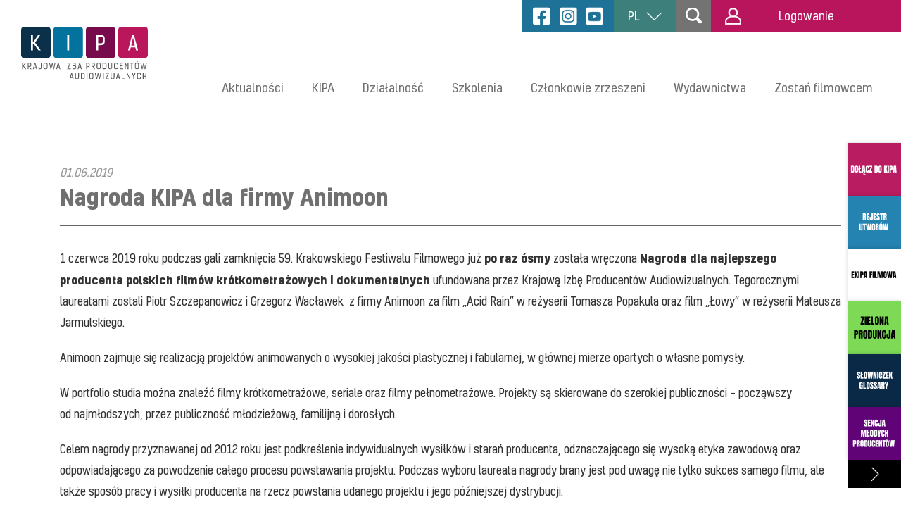

--- FILE ---
content_type: text/html; charset=UTF-8
request_url: https://kipa.pl/nagroda-kipa-dla-firmy-animoon/
body_size: 8986
content:
<!DOCTYPE html>
<html lang="pl-PL"> 
<head>
    <meta charset="UTF-8">
    <meta http-equiv="X-UA-Compatible" content="IE=edge">
    <meta name="viewport" content="width=device-width, initial-scale=1">
    <title>Nagroda KIPA dla firmy Animoon - KIPA Krajowa Izba Producentów Audiowizualnych</title>
    <meta name="google-site-verification" content="Gem9UXSHdsNHJlALCbh1HGplVC_x1w4LBechWfFnhVk" />
    <!-- Favicon -->
        <meta name="theme-color" content="#ffffff">
        <meta name="msapplication-TileColor" content="#ffffff">
        <meta name="msapplication-TileImage" content="https://kipa.pl/wp-content/themes/kipa/assets/favicon/ms-icon-144x144.png">
        <link rel="apple-touch-icon" sizes="57x57" href="https://kipa.pl/wp-content/themes/kipa/assets/favicon/apple-icon-57x57.png">
        <link rel="apple-touch-icon" sizes="60x60" href="https://kipa.pl/wp-content/themes/kipa/assets/favicon/apple-icon-60x60.png">
        <link rel="apple-touch-icon" sizes="72x72" href="https://kipa.pl/wp-content/themes/kipa/assets/favicon/apple-icon-72x72.png">
        <link rel="apple-touch-icon" sizes="76x76" href="https://kipa.pl/wp-content/themes/kipa/assets/favicon/apple-icon-76x76.png">
        <link rel="apple-touch-icon" sizes="114x114" href="https://kipa.pl/wp-content/themes/kipa/assets/favicon/apple-icon-114x114.png">
        <link rel="apple-touch-icon" sizes="120x120" href="https://kipa.pl/wp-content/themes/kipa/assets/favicon/apple-icon-120x120.png">
        <link rel="apple-touch-icon" sizes="144x144" href="https://kipa.pl/wp-content/themes/kipa/assets/favicon/apple-icon-144x144.png">
        <link rel="apple-touch-icon" sizes="152x152" href="https://kipa.pl/wp-content/themes/kipa/assets/favicon/apple-icon-152x152.png">
        <link rel="apple-touch-icon" sizes="180x180" href="https://kipa.pl/wp-content/themes/kipa/assets/favicon/apple-icon-180x180.png">
        <link rel="manifest" href="https://kipa.pl/wp-content/themes/kipa/assets/favicon/manifest.json">
    <!-- Favicon -->
    
<!-- This site is optimized with the Yoast SEO plugin v11.7 - https://yoast.com/wordpress/plugins/seo/ -->
<link rel="canonical" href="https://kipa.pl/nagroda-kipa-dla-firmy-animoon/" />
<meta property="og:locale" content="pl_PL" />
<meta property="og:type" content="article" />
<meta property="og:title" content="Nagroda KIPA dla firmy Animoon - KIPA" />
<meta property="og:description" content="1 czerwca 2019 roku podczas gali zamknięcia 59. Krakowskiego Festiwalu Filmowego już po raz ósmy została wręczona Nagroda dla najlepszego &hellip;" />
<meta property="og:url" content="https://kipa.pl/nagroda-kipa-dla-firmy-animoon/" />
<meta property="og:site_name" content="KIPA" />
<meta property="article:section" content="Aktualności" />
<meta property="article:published_time" content="2019-06-01T19:06:00+00:00" />
<meta property="article:modified_time" content="2019-10-08T08:33:01+00:00" />
<meta property="og:updated_time" content="2019-10-08T08:33:01+00:00" />
<meta name="twitter:card" content="summary_large_image" />
<meta name="twitter:description" content="1 czerwca 2019 roku podczas gali zamknięcia 59. Krakowskiego Festiwalu Filmowego już po raz ósmy została wręczona Nagroda dla najlepszego [&hellip;]" />
<meta name="twitter:title" content="Nagroda KIPA dla firmy Animoon - KIPA" />
<script type='application/ld+json' class='yoast-schema-graph yoast-schema-graph--main'>{"@context":"https://schema.org","@graph":[{"@type":"Organization","@id":"https://kipa.pl/#organization","name":"KIPA","url":"https://kipa.pl/","sameAs":[],"logo":{"@type":"ImageObject","@id":"https://kipa.pl/#logo","url":"https://kipa.pl/wp-content/uploads/2018/06/kolor-PL.jpg","width":1480,"height":708,"caption":"KIPA"},"image":{"@id":"https://kipa.pl/#logo"}},{"@type":"WebSite","@id":"https://kipa.pl/#website","url":"https://kipa.pl/","name":"KIPA Krajowa Izba Producent\u00f3w Audiowizualnych","publisher":{"@id":"https://kipa.pl/#organization"},"potentialAction":{"@type":"SearchAction","target":"https://kipa.pl/?s={search_term_string}","query-input":"required name=search_term_string"}},{"@type":"WebPage","@id":"https://kipa.pl/nagroda-kipa-dla-firmy-animoon/#webpage","url":"https://kipa.pl/nagroda-kipa-dla-firmy-animoon/","inLanguage":"pl-PL","name":"Nagroda KIPA dla firmy Animoon - KIPA","isPartOf":{"@id":"https://kipa.pl/#website"},"datePublished":"2019-06-01T19:06:00+00:00","dateModified":"2019-10-08T08:33:01+00:00"},{"@type":"Article","@id":"https://kipa.pl/nagroda-kipa-dla-firmy-animoon/#article","isPartOf":{"@id":"https://kipa.pl/nagroda-kipa-dla-firmy-animoon/#webpage"},"author":{"@id":"https://kipa.pl/#/schema/person/09032b247c5d2ca80c27df8c6a82fd58"},"headline":"Nagroda KIPA dla firmy Animoon","datePublished":"2019-06-01T19:06:00+00:00","dateModified":"2019-10-08T08:33:01+00:00","commentCount":0,"mainEntityOfPage":{"@id":"https://kipa.pl/nagroda-kipa-dla-firmy-animoon/#webpage"},"publisher":{"@id":"https://kipa.pl/#organization"},"articleSection":"Aktualno\u015bci,Nagrody"},{"@type":["Person"],"@id":"https://kipa.pl/#/schema/person/09032b247c5d2ca80c27df8c6a82fd58","name":"admin","image":{"@type":"ImageObject","@id":"https://kipa.pl/#authorlogo","url":"https://secure.gravatar.com/avatar/3eff93d20a5522ffff67268dccb7a6f6?s=96&d=mm&r=g","caption":"admin"},"sameAs":[]}]}</script>
<!-- / Yoast SEO plugin. -->

<link rel='dns-prefetch' href='//s.w.org' />
		<!-- This site uses the Google Analytics by MonsterInsights plugin v8.15 - Using Analytics tracking - https://www.monsterinsights.com/ -->
		<!-- Note: MonsterInsights is not currently configured on this site. The site owner needs to authenticate with Google Analytics in the MonsterInsights settings panel. -->
					<!-- No UA code set -->
				<!-- / Google Analytics by MonsterInsights -->
				<script type="text/javascript">
			window._wpemojiSettings = {"baseUrl":"https:\/\/s.w.org\/images\/core\/emoji\/12.0.0-1\/72x72\/","ext":".png","svgUrl":"https:\/\/s.w.org\/images\/core\/emoji\/12.0.0-1\/svg\/","svgExt":".svg","source":{"concatemoji":"https:\/\/kipa.pl\/wp-includes\/js\/wp-emoji-release.min.js?ver=5.2.23"}};
			!function(e,a,t){var n,r,o,i=a.createElement("canvas"),p=i.getContext&&i.getContext("2d");function s(e,t){var a=String.fromCharCode;p.clearRect(0,0,i.width,i.height),p.fillText(a.apply(this,e),0,0);e=i.toDataURL();return p.clearRect(0,0,i.width,i.height),p.fillText(a.apply(this,t),0,0),e===i.toDataURL()}function c(e){var t=a.createElement("script");t.src=e,t.defer=t.type="text/javascript",a.getElementsByTagName("head")[0].appendChild(t)}for(o=Array("flag","emoji"),t.supports={everything:!0,everythingExceptFlag:!0},r=0;r<o.length;r++)t.supports[o[r]]=function(e){if(!p||!p.fillText)return!1;switch(p.textBaseline="top",p.font="600 32px Arial",e){case"flag":return s([55356,56826,55356,56819],[55356,56826,8203,55356,56819])?!1:!s([55356,57332,56128,56423,56128,56418,56128,56421,56128,56430,56128,56423,56128,56447],[55356,57332,8203,56128,56423,8203,56128,56418,8203,56128,56421,8203,56128,56430,8203,56128,56423,8203,56128,56447]);case"emoji":return!s([55357,56424,55356,57342,8205,55358,56605,8205,55357,56424,55356,57340],[55357,56424,55356,57342,8203,55358,56605,8203,55357,56424,55356,57340])}return!1}(o[r]),t.supports.everything=t.supports.everything&&t.supports[o[r]],"flag"!==o[r]&&(t.supports.everythingExceptFlag=t.supports.everythingExceptFlag&&t.supports[o[r]]);t.supports.everythingExceptFlag=t.supports.everythingExceptFlag&&!t.supports.flag,t.DOMReady=!1,t.readyCallback=function(){t.DOMReady=!0},t.supports.everything||(n=function(){t.readyCallback()},a.addEventListener?(a.addEventListener("DOMContentLoaded",n,!1),e.addEventListener("load",n,!1)):(e.attachEvent("onload",n),a.attachEvent("onreadystatechange",function(){"complete"===a.readyState&&t.readyCallback()})),(n=t.source||{}).concatemoji?c(n.concatemoji):n.wpemoji&&n.twemoji&&(c(n.twemoji),c(n.wpemoji)))}(window,document,window._wpemojiSettings);
		</script>
		<style type="text/css">
img.wp-smiley,
img.emoji {
	display: inline !important;
	border: none !important;
	box-shadow: none !important;
	height: 1em !important;
	width: 1em !important;
	margin: 0 .07em !important;
	vertical-align: -0.1em !important;
	background: none !important;
	padding: 0 !important;
}
</style>
	<link rel='stylesheet' id='wp-block-library-css'  href='https://kipa.pl/wp-includes/css/dist/block-library/style.min.css?ver=5.2.23' type='text/css' media='all' />
<link rel='stylesheet' id='contact-form-7-css'  href='https://kipa.pl/wp-content/plugins/contact-form-7/includes/css/styles.css?ver=5.1.7' type='text/css' media='all' />
<link rel='stylesheet' id='qts_front_styles-css'  href='https://kipa.pl/wp-content/plugins/qtranslate-slug/assets/css/qts-default.css?ver=5.2.23' type='text/css' media='all' />
<link rel='stylesheet' id='style-css'  href='https://kipa.pl/wp-content/themes/kipa/assets/css/style.min.css?ver=5.2.23' type='text/css' media='all' />
<link rel='stylesheet' id='theme-style-css'  href='https://kipa.pl/wp-content/themes/kipa/style.css?v=25102024&#038;ver=5.2.23' type='text/css' media='all' />
<link rel='stylesheet' id='cf7cf-style-css'  href='https://kipa.pl/wp-content/plugins/cf7-conditional-fields/style.css?ver=2.3.9' type='text/css' media='all' />
<link rel='stylesheet' id='wp-featherlight-css'  href='https://kipa.pl/wp-content/plugins/wp-featherlight/css/wp-featherlight.min.css?ver=1.3.4' type='text/css' media='all' />
<script type='text/javascript' src='https://kipa.pl/wp-content/themes/kipa/assets/js/jquery.js?ver=5.2.23'></script>
<script type='text/javascript' src='https://kipa.pl/wp-content/themes/kipa/assets/js/owl.carousel.min.js?ver=1'></script>
<script type='text/javascript' src='https://kipa.pl/wp-content/themes/kipa/assets/js/magnific.min.js?ver=1'></script>
<script type='text/javascript' src='https://kipa.pl/wp-content/themes/kipa/assets/js/match-height.min.js?ver=1'></script>
<script type='text/javascript' src='https://kipa.pl/wp-content/themes/kipa/assets/js/autosize.min.js?ver=1'></script>
<script type='text/javascript' src='https://kipa.pl/wp-content/themes/kipa/assets/js/colorbox.min.js?v=1.1&#038;ver=1'></script>
<script type='text/javascript' src='https://kipa.pl/wp-content/themes/kipa/assets/js/cycle2.min.js?ver=1'></script>
<script type='text/javascript' src='https://kipa.pl/wp-content/themes/kipa/assets/js/cycle2.swipe.min.js?ver=1'></script>
<script type='text/javascript' src='https://kipa.pl/wp-content/themes/kipa/assets/js/functions.js?ver=1'></script>
<link rel='https://api.w.org/' href='https://kipa.pl/wp-json/' />
<link rel="EditURI" type="application/rsd+xml" title="RSD" href="https://kipa.pl/xmlrpc.php?rsd" />
<link rel="wlwmanifest" type="application/wlwmanifest+xml" href="https://kipa.pl/wp-includes/wlwmanifest.xml" /> 
<link rel='shortlink' href='https://kipa.pl/?p=3060' />
<link rel="alternate" type="application/json+oembed" href="https://kipa.pl/wp-json/oembed/1.0/embed?url=https%3A%2F%2Fkipa.pl%2Fnagroda-kipa-dla-firmy-animoon%2F" />
<link rel="alternate" type="text/xml+oembed" href="https://kipa.pl/wp-json/oembed/1.0/embed?url=https%3A%2F%2Fkipa.pl%2Fnagroda-kipa-dla-firmy-animoon%2F&#038;format=xml" />
<meta name="generator" content="qTranslate-X 3.4.6.8" />
<link rel="apple-touch-icon" sizes="180x180" href="/wp-content/uploads/fbrfg/apple-touch-icon.png">
<link rel="icon" type="image/png" sizes="32x32" href="/wp-content/uploads/fbrfg/favicon-32x32.png">
<link rel="icon" type="image/png" sizes="16x16" href="/wp-content/uploads/fbrfg/favicon-16x16.png">
<link rel="manifest" href="/wp-content/uploads/fbrfg/site.webmanifest">
<link rel="mask-icon" href="/wp-content/uploads/fbrfg/safari-pinned-tab.svg" color="#5bbad5">
<link rel="shortcut icon" href="/wp-content/uploads/fbrfg/favicon.ico">
<meta name="msapplication-TileColor" content="#ffffff">
<meta name="msapplication-config" content="/wp-content/uploads/fbrfg/browserconfig.xml">
<meta name="theme-color" content="#ffffff"><link hreflang="x-default" href="https://kipa.pl/nagroda-kipa-dla-firmy-animoon/" rel="alternate" />
<link hreflang="pl" href="https://kipa.pl/nagroda-kipa-dla-firmy-animoon/" rel="alternate" />
<link hreflang="en" href="https://kipa.pl/en/nagroda-kipa-dla-firmy-animoon/" rel="alternate" />
		<style type="text/css" id="wp-custom-css">
			@media (max-width: 1024px) {
	ul.news--list li:nth-child(3) {
		display: block;
	}
}

.row-films {
	flex-wrap: wrap;
	margin: 0 -1rem 3rem;
}
.row-films .col {
	width: 25%;
	padding: 0 1rem;
	margin-bottom: 2rem;
}
@media(max-width: 767px) {
	.row-films {
		margin: 0 -5px 20px -5px;
	}
	.row-films .col {
		width: 50%; 
		padding: 0 5px;
	  margin-bottom: 10px;
	}
}		</style>
			<style>
    .sr-only {
        position:absolute;
        left:-10000px;
        top:auto;
        width:1px;
        height:1px;
        overflow:hidden;
        color: #000;
        font-size: 20px;
    }
	#banner-video {
		background: black;
	}
    .btn.btn-dark {
        color: #000;
        border-color: #000;
    }
    .sidebar-title {
        float: left;
        width: 100%;
    }
    .to-download li a {
        background-size: 55px;
    }
		.s-media-mobile {
			float: left;
			width: 100%;
			text-align: center;
			display: flex;
			margin: 0;
			justify-content: center;
			background: rgb(31, 114, 151);
			padding: 10px 0;
		}
		.s-media-mobile img {
			margin: 0 5px;
		}
		.s-media {
			float: left;
			background-color: rgb(31, 114, 151);
			height: 58px;
			padding: 13px 8px;
			display: flex;
		}
		.s-media img {
			width: auto;
			height: 32px;
			margin: 0 5px;
		}
		@media (max-width: 1800px) {
			.s-media {
				height: 54px;
				padding: 11px 8px;
			}
		}
		@media (max-width: 1600px) {
			.s-media {
				height: 50px;
				padding: 9px 8px;
			}
		}
		@media (max-width: 1366px) {
			.s-media {
				height: 46px;
			}
			.s-media img { 
				height: 28px;
			}
		}

    @media(max-width: 767px) {
        .banner {
            height: 200px;
            background-size: contain;
            background-repeat: no-repeat;
            background-color: #fff;
        }
        .banner .inner {
            text-align: center;
            -webkit-transform: translateY(-50%);
            transform: translateY(-50%);
            position: relative;
            top: 31%;
        }
        .to-download li + li {
            margin-top: 15px;
        }
		.page-id-338 .to-download li {
			margin-bottom: 0;
		}
    }
    .home .banner {
        height: 610px;
    }
    @media (max-width: 1800px) {
        .home .banner {
            height: 610px;
        }
    }
    @media (max-width: 1600px) {
        .home .banner {
            height: 540px;
        }
    }
    @media (max-width: 1400px) {
        .home .banner {
            height: 520px;
        }
    }
    @media (max-width: 1300px) {
        .home .banner {
            height: 420px;
        }
    }
	</style>
	
</head>
<body data-rsssl=1 class="post-template-default single single-post postid-3060 single-format-standard wp-featherlight-captions pl">

    <div class="wrapper">

        <div class="menu--mobile">
            <div class="menu--inner">
                <div class="options">
                                            <div class="languages">
                            <div class="current">
                                PL <img src="https://kipa.pl/wp-content/themes/kipa/assets/images/icon--arrow-langs.png" alt="Zmień język" />
                            </div>
                            <ul class="other">
                                <li><a href="/en">EN</a></li>
                                <!-- <li><a href="">DE</a></li> -->
                            </ul>
                        </div>
                                                                                     <a href="/pl/logowanie" class="login">
                            <img src="https://kipa.pl/wp-content/themes/kipa/assets/images/icon--user.svg" alt="Logowanie" /> 
                            Logowanie                                                    </a>  
                                        <div class="clearfix"></div>
                </div>
                <h5>Menu</h5>
                <nav>
                    <ul><li><a href="/aktualnosci">Aktualności</a></li><li><a href="https://kipa.pl/o-nas" class="submenu-item">KIPA</a><ul><li><a href="/o-nas">O nas</a></li><li><a href="/zarzad">Zarząd</a></li><li><a href="/statut">Statut</a></li><li><a href="/zespol">Zespół</a></li><li><a href="/jak-dolaczyc">Jak dołączyć</a></li><li><a href="/sekcje-kipa">Sekcje KIPA</a></li></ul></li><li><a href="/szkolenia">Szkolenia</a></li><li><a href="/producenci">Członkowie zrzeszeni</a></li><li><a href="/zostan-filmowcem/">Zostań filmowcem</a></li></ul><ul class="mobile-icons">
                <li class="item-01" style="background: #ba1c61;">
                <a href="https://kipa.pl/kipa/jak-dolaczyc/" >
                    <img src="https://kipa.pl/wp-content/uploads/2022/11/Kopia-LABORATORIUM-ZIELONEJ-PRODUKCJI-AV-30.png" alt="Ikona - 10" />
                </a>
            </li>             <li class="item-01" style="background: #2483b1;">
                <a href="https://kipa.pl/dzialalnosc/projekty/rejestr-utworow-audiowizualnych/" >
                    <img src="https://kipa.pl/wp-content/uploads/2022/10/Kopia-LABORATORIUM-ZIELONEJ-PRODUKCJI-AV-22.png" alt="Ikona - 11" />
                </a>
            </li>             <li class="item-01" style="background: #ffffff;">
                <a href="https://kipa.pl/dzialalnosc/projekty/ekipa%20filmowa/" >
                    <img src="https://kipa.pl/wp-content/uploads/2025/04/Kopia-LABORATORIUM-ZIELONEJ-PRODUKCJI-AV.png" alt="Ikona - 12" />
                </a>
            </li>             <li class="item-01" style="background: #7ed957;">
                <a href="https://kipa.pl/zielona-produkcja/" >
                    <img src="https://kipa.pl/wp-content/uploads/2024/03/ZIELONA-PRODUKCJA-AV-1.png" alt="Ikona - 13" />
                </a>
            </li>             <li class="item-01" style="background: #0a2947;">
                <a href="https://kipa.pl/slowniczek/" >
                    <img src="https://kipa.pl/wp-content/uploads/2022/10/Kopia-LABORATORIUM-ZIELONEJ-PRODUKCJI-AV-19.png" alt="Ikona - 14" />
                </a>
            </li>             <li class="item-01" style="background: #5f0377;">
                <a href="https://kipa.pl/kipa/sekcje-kipa/sekcja-mlodych-producentow-2/" >
                    <img src="https://kipa.pl/wp-content/uploads/2022/10/Kopia-LABORATORIUM-ZIELONEJ-PRODUKCJI-AV-25.png" alt="Ikona - 15" />
                </a>
            </li> </ul>					<div class="s-media-mobile">
						<a href="https://www.facebook.com/kipapl/" target="_blank">
							<img src="https://kipa.pl/wp-content/uploads/2022/11/ico-facebook.png" alt="Facebook" width="32" height="32" />
						</a>
						<a href="https://www.instagram.com/kipa_pl/?hl=pl" target="_blank">
							<img src="https://kipa.pl/wp-content/uploads/2022/11/ico-instagram.png" alt="Instagram" width="32" height="32" />
						</a>
						<a href="https://www.youtube.com/channel/UCw_SpA3O6HBt5Rty6FvB-BQ" target="_blank">
							<img src="https://kipa.pl/wp-content/uploads/2022/11/ico-youtube.png" alt="YouTube" width="32" height="32" />
						</a>
					</div>
                </nav>
            </div>
            <div class="trigger-point">
                <div class="trigger menu-visible"><span></span></div>
            </div>
        </div>

        <div class="top--scroll">
            <div class="logo">
            
                                    <a href="https://kipa.pl/"><img src="https://kipa.pl/wp-content/themes/kipa/assets/images/logo--kipa-simply.svg" alt="KIPA"></a>
                            
            </div>
            <nav class="menu submenu--large">
                <ul><li><a href="/aktualnosci">Aktualności</a></li><li><a href="https://kipa.pl/o-nas" class="submenu-item">KIPA</a><div class="submenu"><ul><li><a href="/o-nas">O nas</a></li><li><a href="/zarzad">Zarząd</a></li><li><a href="/statut">Statut</a></li><li><a href="/zespol">Zespół</a></li><li><a href="/jak-dolaczyc">Jak dołączyć</a></li><li><a href="/sekcje-kipa">Sekcje KIPA</a></li></ul></div></li><li><a href="/dzialalnosc/szkolenia" class="submenu-item">Działalność</a><div class="submenu"><ul><li><a href="/regulacje-inicjatywy">Regulacje i Inicjatywy</a></li><li class="submenu-item submenu--item"><a href="/dzialalnosc/projekty" class="submenu-item">Projekty</a><ul><li><a href="/zielona-produkcja">Zielona Produkcja</a></li><li><a href="/pomoc-ukrainie">Pomoc Ukrainie</a></li><li><a href="/rejestr-utworow-audiowizualnych">Rejestr Utworów Audiowizualnych</a></li><li><a href="/ekipa filmowa">Ekipa filmowa</a></li></ul></li><li class="submenu-item submenu--item"><a href="https://kipa.pl/dzialalnosc/zakonczone-projekty/" class="submenu-item">Zakończone Projekty</a><ul><li><a href="/dzialalnosc/zakonczone-projekty/Fundusz/">Fundusz</a></li><li><a href="/dzialalnosc/zakonczone-projekty/sara/">SARA</a></li><li><a href="/dzialalnosc/zakonczone-projekty/archiwum/">Archiwum</a></li></ul></li><li><a href="https://kipa.pl/dzialalnosc/nagrody-kipa/">Nagrody KIPA</a></li></ul></div></li><li><a href="/szkolenia">Szkolenia</a></li><li><a href="/producenci">Członkowie zrzeszeni</a></li><li><a href="/wydawnictwa">Wydawnictwa</a></li><li><a href="/zostan-filmowcem/">Zostań filmowcem</a></li></ul>            </nav>
            <div class="trigger"><span></span></div>
        </div>

        <div class="top">
            <div class="logo">
                                	                    	<a href="https://kipa.pl"><img src="https://kipa.pl/wp-content/themes/kipa/assets/images/logo--kipa.svg" alt="KIPA - Krajowa Izba Producentów Audiowizualnych"></a>
                                                                    </div>
            <nav class="menu submenu--large">
                <ul><li><a href="/aktualnosci">Aktualności</a></li><li><a href="https://kipa.pl/o-nas" class="submenu-item">KIPA</a><div class="submenu"><ul><li><a href="/o-nas">O nas</a></li><li><a href="/zarzad">Zarząd</a></li><li><a href="/statut">Statut</a></li><li><a href="/zespol">Zespół</a></li><li><a href="/jak-dolaczyc">Jak dołączyć</a></li><li><a href="/sekcje-kipa">Sekcje KIPA</a></li></ul></div></li><li><a href="/dzialalnosc/szkolenia" class="submenu-item">Działalność</a><div class="submenu"><ul><li><a href="/regulacje-inicjatywy">Regulacje i Inicjatywy</a></li><li class="submenu-item submenu--item"><a href="/dzialalnosc/projekty" class="submenu-item">Projekty</a><ul><li><a href="/zielona-produkcja">Zielona Produkcja</a></li><li><a href="/pomoc-ukrainie">Pomoc Ukrainie</a></li><li><a href="/rejestr-utworow-audiowizualnych">Rejestr Utworów Audiowizualnych</a></li><li><a href="/ekipa filmowa">Ekipa filmowa</a></li></ul></li><li class="submenu-item submenu--item"><a href="https://kipa.pl/dzialalnosc/zakonczone-projekty/" class="submenu-item">Zakończone Projekty</a><ul><li><a href="/dzialalnosc/zakonczone-projekty/Fundusz/">Fundusz</a></li><li><a href="/dzialalnosc/zakonczone-projekty/sara/">SARA</a></li><li><a href="/dzialalnosc/zakonczone-projekty/archiwum/">Archiwum</a></li></ul></li><li><a href="https://kipa.pl/dzialalnosc/nagrody-kipa/">Nagrody KIPA</a></li></ul></div></li><li><a href="/szkolenia">Szkolenia</a></li><li><a href="/producenci">Członkowie zrzeszeni</a></li><li><a href="/wydawnictwa">Wydawnictwa</a></li><li><a href="/zostan-filmowcem/">Zostań filmowcem</a></li></ul>            </nav>
            <div class="trigger"><span></span></div>
            <div class="options">
				<div class="s-media">
                    <a href="https://www.facebook.com/kipapl/" target="_blank">
                        <img src="https://kipa.pl/wp-content/uploads/2022/11/ico-facebook.png" alt="KIPA - Facebook" />
                    </a>
					<a href="https://www.instagram.com/kipa_pl/?hl=pl" target="_blank">
						<img src="https://kipa.pl/wp-content/uploads/2022/11/ico-instagram.png" alt="KIPA - Instagram" />
					</a>
					<a href="https://www.youtube.com/channel/UCw_SpA3O6HBt5Rty6FvB-BQ" target="_blank">
						<img src="https://kipa.pl/wp-content/uploads/2022/11/ico-youtube.png" alt="KIPA - YouTube" />
					</a>
				</div>
                                        <div class="languages">
                        <div class="current">
                            PL <img src="https://kipa.pl/wp-content/themes/kipa/assets/images/icon--arrow-langs.png" alt="Język">
                        </div>
                        <ul class="other">
                            <li><a href="/en">EN</a></li>
                            <!-- <li><a href="">DE</a></li> -->
                        </ul>
                    </div>
                                                <form class="form--search" role="search" method="get" action="https://kipa.pl/">
                    <label for="s"><span class="sr-only">Szukaj</span>
                        <input type="search" placeholder="Szukaj..." id="s" name="s" />
                    </label>
                    <button type="submit">
                        <img src="https://kipa.pl/wp-content/themes/kipa/assets/images/icon--search.svg" alt="Szukaj">
                    </button>
                </form>
                <div class="icon--search">
                    <img src="https://kipa.pl/wp-content/themes/kipa/assets/images/icon--search.svg" alt="Wyszukiwanie">
                </div>
                                    <a href="/pl/logowanie" class="login">
                        <img src="https://kipa.pl/wp-content/themes/kipa/assets/images/icon--user.svg" alt="Logowanie"> 
                        Logowanie                                            </a>    
                            </div>
        </div>

        <nav class="menu--side">
            <ul>
                                        <li class="item-01" style="background: #ba1c61;">
                            <a href="https://kipa.pl/kipa/jak-dolaczyc/" >
                                <img src="https://kipa.pl/wp-content/uploads/2022/11/Kopia-LABORATORIUM-ZIELONEJ-PRODUKCJI-AV-30.png" alt="Ikona 1" />
                            </a>
                        </li>                         <li class="item-01" style="background: #2483b1;">
                            <a href="https://kipa.pl/dzialalnosc/projekty/rejestr-utworow-audiowizualnych/" >
                                <img src="https://kipa.pl/wp-content/uploads/2022/10/Kopia-LABORATORIUM-ZIELONEJ-PRODUKCJI-AV-22.png" alt="Ikona 2" />
                            </a>
                        </li>                         <li class="item-01" style="background: #ffffff;">
                            <a href="https://kipa.pl/dzialalnosc/projekty/ekipa%20filmowa/" >
                                <img src="https://kipa.pl/wp-content/uploads/2025/04/Kopia-LABORATORIUM-ZIELONEJ-PRODUKCJI-AV.png" alt="Ikona 3" />
                            </a>
                        </li>                         <li class="item-01" style="background: #7ed957;">
                            <a href="https://kipa.pl/zielona-produkcja/" >
                                <img src="https://kipa.pl/wp-content/uploads/2024/03/ZIELONA-PRODUKCJA-AV-1.png" alt="Ikona 4" />
                            </a>
                        </li>                         <li class="item-01" style="background: #0a2947;">
                            <a href="https://kipa.pl/slowniczek/" >
                                <img src="https://kipa.pl/wp-content/uploads/2022/10/Kopia-LABORATORIUM-ZIELONEJ-PRODUKCJI-AV-19.png" alt="Ikona 5" />
                            </a>
                        </li>                         <li class="item-01" style="background: #5f0377;">
                            <a href="https://kipa.pl/kipa/sekcje-kipa/sekcja-mlodych-producentow-2/" >
                                <img src="https://kipa.pl/wp-content/uploads/2022/10/Kopia-LABORATORIUM-ZIELONEJ-PRODUKCJI-AV-25.png" alt="Ikona 6" />
                            </a>
                        </li>             </ul>
            <a href="#" class="toggle"><img src="https://kipa.pl/wp-content/themes/kipa/assets/images/icon--arrow-langs.png" alt="Języki"></a>
        </nav>


        

        
        
	
			

		<div class="contact text-page">
			<div class="information">
				<p style="margin: 0;opacity: 0.5;"><i>01.06.2019</i></p>
				<h2>Nagroda KIPA dla firmy Animoon</h2>
									<p class="p1"><span class="s1">1 czerwca 2019 roku podczas gali zamknięcia 59. Krakowskiego Festiwalu Filmowego już <strong>po raz ósmy</strong> została wręczona <strong>Nagroda dla najlepszego producenta polskich filmów krótkometrażowych i dokumentalnych</strong> ufundowana przez Krajową Izbę Producentów Audiowizualnych. Tegorocznymi laureatami zostali Piotr Szczepanowicz i Grzegorz Wacławek<span class="Apple-converted-space">  </span>z firmy Animoon za film „Acid Rain” w reżyserii Tomasza Popakula oraz film „Łowy” w reżyserii Mateusza Jarmulskiego.</span></p>
<p class="p1"><span class="s1">Animoon zajmuje się realizacją projektów animowanych o wysokiej jakości plastycznej i fabularnej, w głównej mierze opartych o własne pomysły.</span></p>
<p class="p1"><span class="s1">W portfolio studia można znaleźć filmy krótkometrażowe, seriale oraz filmy pełnometrażowe. Projekty są skierowane do szerokiej publiczności – począwszy od najmłodszych, przez publiczność młodzieżową, familijną i dorosłych.</span></p>
<p class="p1"><span class="s1">Celem nagrody przyznawanej od 2012 roku jest podkreślenie indywidualnych wysiłków i starań producenta, odznaczającego się wysoką etyka zawodową oraz odpowiadającego za powodzenie całego procesu powstawania projektu. Podczas wyboru laureata nagrody brany jest pod uwagę nie tylko sukces samego filmu, ale także sposób pracy i wysiłki producenta na rzecz powstania udanego projektu i jego późniejszej dystrybucji.</span></p>
<p class="p1"><span class="s1">Dotychczasowi laureaci nagrody KIPA:</span></p>
<ul class="ul1">
<li class="li1"><span class="s1">2018 Anna Kępińska oraz Maciej Kubicki z firmy Telemark, producenci filmu dokumentalnego „Over The Limit” (reż.Marta Prus)</span></li>
<li class="li1"><span class="s1">2017 Anna Gawlita z Kijora Film, producentka filmu dokumentalnego „Opera o Polsce” (reż. Piotr Stasik) oraz  „Festiwal” (reż. Tomasz Wolski i Anna Gawlita)</span></li>
<li class="li1"><span class="s1">2016 Agnieszka Wasiak z Lava Films, producentka filmu dokumentalnego „21 x Nowy Jork” (reż. Piotr Stasik)</span></li>
<li class="li1"><span class="s1">2015 Zbigniew Domagalski ze Studia Filmowego Kalejdoskop, producent filmu dokumentalnego „Mów mi Marianna” (reż. Karolina Bielawska)</span></li>
<li class="li1"><span class="s1">2014 Joanna Szymańska i Wajda Studio, producenci wykonawczy krótkometrażowego filmu fabularnego „Mleczny  brat” (reż. Vahram Mkhitaryan)</span></li>
<li class="li1"><span class="s1">2013 Piotr Kielar z Lifetime Productions, producent muzycznego filmu dokumentalnego „Miłość” (reż. Filip Dzierżawski)</span></li>
<li class="li1"><span class="s1">2012 Piotr Furmankiewicz z Fumi Studio, producent filmu animowanego „Drwal” (reż. Paweł Dębski)</span></li>
</ul>
							</div>
		</div>

	
			<!-- <div class="bottom--facebook">
				<div class="inner">
					Bądź na bieżąco: <a href="https://www.facebook.com/pages/Krajowa-Izba-Producent%C3%B3w-Audiowizualnych/145584812177515" target="_blank"><img src="https://kipa.pl/wp-content/themes/kipa/assets/images/icon--facebook.png" alt="facebook"></a>
				</div>
				<div class="clearfix"></div>
			</div> -->
			
							<footer class="footer">
					<nav class="menu--footer">
						<h4>
                            Na skróty                                                    </h4>
						<ul>
                                                                <li><a href="https://kipa.pl/dokumenty-do-pobrania/">Materiały do pobrania</a></li>                                     <li><a href="https://kipa.pl/rodo/">RODO</a></li> 						</ul>
					</nav>
					<div class="contact--footer">
						<h4>
                            Kontakt:                                                    </h4>
						<p><strong>Krajowa Izba Producentów Audiowizualnych</strong> ul. Chełmska 21 bud. 28c 00-724 Warszawa tel. <a href="228405901">(22) 840 59 01, </a><a href="mailto:biuro@kipa.pl">biuro@kipa.pl </a>NIP 521 31 87 137</p>
<ol>konto: ING 56 1050 1025 1000 0090 3119 2132</ol>
<p></p>					</div>
					<div class="copyright">
                            						<a href="https://kipa.pl"><img src="https://kipa.pl/wp-content/themes/kipa/assets/images/logo--kipa-white.svg" alt="Krajowa Izba Producentów Audiowizualnych"></a>
    						<p>COPYRIGHT © 2023 Krajowa Izba Producentów Audiowizualnych</p>
                                                                        <p><a href="https://warmsoul.pl/" target="_blank" style="font-size: 0;">Naturalne świece sojowe</a><a href="https://travelslow.pl/" target="_blank" style="font-size: 0;">blog o podróżowaniu</a></p>
					</div>
					<div class="clearfix"></div>
				</footer>
			
		</div>

		<a rel="nofollow" style="display:none" href="https://kipa.pl/?blackhole=90cc614ea3" title="Do NOT follow this link or you will be banned from the site!">KIPA</a>
<script type='text/javascript'>
/* <![CDATA[ */
var wpcf7 = {"apiSettings":{"root":"https:\/\/kipa.pl\/wp-json\/contact-form-7\/v1","namespace":"contact-form-7\/v1"}};
/* ]]> */
</script>
<script type='text/javascript' src='https://kipa.pl/wp-content/plugins/contact-form-7/includes/js/scripts.js?ver=5.1.7'></script>
<script type='text/javascript'>
/* <![CDATA[ */
var wpcf7cf_global_settings = {"ajaxurl":"https:\/\/kipa.pl\/wp-admin\/admin-ajax.php"};
/* ]]> */
</script>
<script type='text/javascript' src='https://kipa.pl/wp-content/plugins/cf7-conditional-fields/js/scripts.js?ver=2.3.9'></script>
<script type='text/javascript' src='https://kipa.pl/wp-content/plugins/wp-featherlight/js/wpFeatherlight.pkgd.min.js?ver=1.3.4'></script>
<script type='text/javascript' src='https://kipa.pl/wp-includes/js/wp-embed.min.js?ver=5.2.23'></script>

        <script>
            if($(window).width() < 768) {
                $('.contact.text-page table').wrap('<div style="overflow-x:scroll;float:left;width:100%;"></div>'); 
            }
        </script>

		<script>

	      function initMap() {
	      	$('#map').css('height', '400px').css('margin-bottom', '-60px');
	        var myLatLng = {lat: parseFloat($('#map').attr('data-lat')), lng: parseFloat($('#map').attr('data-lng'))};

            $('#map').click(function(){
                window.open('https://www.google.pl/maps/place/Chełmska+21%2Fbud.+28c,+Warszawa/@52.2013028,21.0412646,17z/data=!3m1!4b1!4m5!3m4!1s0x471ecd3bafddae9f:0xc22598d39aef95bc!8m2!3d52.1999196!4d21.0428769', '_blank');
            });

	        var map = new google.maps.Map(document.getElementById('map'), {
	          zoom: 16,
	          center: myLatLng,
	          styles: [
    {
        "featureType": "water",
        "elementType": "geometry",
        "stylers": [
            {
                "color": "#e9e9e9"
            },
            {
                "lightness": 17
            }
        ]
    },
    {
        "featureType": "landscape",
        "elementType": "geometry",
        "stylers": [
            {
                "color": "#f5f5f5"
            },
            {
                "lightness": 20
            }
        ]
    },
    {
        "featureType": "road.highway",
        "elementType": "geometry.fill",
        "stylers": [
            {
                "color": "#ffffff"
            },
            {
                "lightness": 17
            }
        ]
    },
    {
        "featureType": "road.highway",
        "elementType": "geometry.stroke",
        "stylers": [
            {
                "color": "#ffffff"
            },
            {
                "lightness": 29
            },
            {
                "weight": 0.2
            }
        ]
    },
    {
        "featureType": "road.arterial",
        "elementType": "geometry",
        "stylers": [
            {
                "color": "#ffffff"
            },
            {
                "lightness": 18
            }
        ]
    },
    {
        "featureType": "road.local",
        "elementType": "geometry",
        "stylers": [
            {
                "color": "#ffffff"
            },
            {
                "lightness": 16
            }
        ]
    },
    {
        "featureType": "poi",
        "elementType": "geometry",
        "stylers": [
            {
                "color": "#f5f5f5"
            },
            {
                "lightness": 21
            }
        ]
    },
    {
        "featureType": "poi.park",
        "elementType": "geometry",
        "stylers": [
            {
                "color": "#dedede"
            },
            {
                "lightness": 21
            }
        ]
    },
    {
        "elementType": "labels.text.stroke",
        "stylers": [
            {
                "visibility": "on"
            },
            {
                "color": "#ffffff"
            },
            {
                "lightness": 16
            }
        ]
    },
    {
        "elementType": "labels.text.fill",
        "stylers": [
            {
                "saturation": 36
            },
            {
                "color": "#333333"
            },
            {
                "lightness": 40
            }
        ]
    },
    {
        "elementType": "labels.icon",
        "stylers": [
            {
                "visibility": "off"
            }
        ]
    },
    {
        "featureType": "transit",
        "elementType": "geometry",
        "stylers": [
            {
                "color": "#f2f2f2"
            },
            {
                "lightness": 19
            }
        ]
    },
    {
        "featureType": "administrative",
        "elementType": "geometry.fill",
        "stylers": [
            {
                "color": "#fefefe"
            },
            {
                "lightness": 20
            }
        ]
    },
    {
        "featureType": "administrative",
        "elementType": "geometry.stroke",
        "stylers": [
            {
                "color": "#fefefe"
            },
            {
                "lightness": 17
            },
            {
                "weight": 1.2
            }
        ]
    }
]
	        });

	        var marker = new google.maps.Marker({
	          position: myLatLng,
	          map: map,
	          title: 'KIPA',
              icon: 'https://kipa.pl/wp-content/themes/kipa/assets/images/marker.png'
	        });
	      }
	    </script>
	    <script async defer
	    src="https://maps.googleapis.com/maps/api/js?key=AIzaSyBD-dJEX1Lr5_heryDggjlgEyf-ncYa3VA&callback=initMap">
	    </script>

	</body>
</html>

--- FILE ---
content_type: text/css
request_url: https://kipa.pl/wp-content/themes/kipa/assets/css/style.min.css?ver=5.2.23
body_size: 13817
content:
@import url("https://fonts.googleapis.com/css?family=Roboto:300,400,500,700&amp;subset=latin-ext");html,body,div,span,applet,object,iframe,h1,h2,h3,h4,h5,h6,p,blockquote,pre,a,abbr,acronym,address,big,cite,code,del,dfn,em,img,ins,kbd,q,s,samp,small,strike,strong,sub,sup,tt,var,b,u,i,center,dl,dt,dd,ol,ul,li,fieldset,form,label,legend,table,caption,tbody,tfoot,thead,tr,th,td,article,aside,canvas,details,embed,figure,figcaption,footer,header,hgroup,menu,nav,output,ruby,section,summary,time,mark,audio,video{margin:0;padding:0;border:0;outline:0;font-size:100%;vertical-align:baseline;background:transparent}body{line-height:1}ol,ul{list-style:none}blockquote,q{quotes:none}blockquote:before,blockquote:after,q:before,q:after{content:'';display:none}:focus{outline:0}ins{text-decoration:none}del{text-decoration:line-through}table{border-collapse:collapse;border-spacing:0}@font-face{font-family:'Kelson';src:url("../fonts/Kelson-Thin.eot");src:url("../fonts/Kelson-Thin.eot?#iefix") format("embedded-opentype"),url("../fonts/Kelson-Thin.woff2") format("woff2"),url("../fonts/Kelson-Thin.woff") format("woff"),url("../fonts/Kelson-Thin.ttf") format("truetype"),url("../fonts/Kelson-Thin.svg#Kelson-Thin") format("svg");font-weight:100;font-style:normal}@font-face{font-family:'Kelson';src:url("../fonts/Kelson-Light.eot");src:url("../fonts/Kelson-Light.eot?#iefix") format("embedded-opentype"),url("../fonts/Kelson-Light.woff2") format("woff2"),url("../fonts/Kelson-Light.woff") format("woff"),url("../fonts/Kelson-Light.ttf") format("truetype"),url("../fonts/Kelson-Light.svg#Kelson-Light") format("svg");font-weight:300;font-style:normal}@font-face{font-family:'Kelson';src:url("../fonts/Kelson.eot");src:url("../fonts/Kelson.eot?#iefix") format("embedded-opentype"),url("../fonts/Kelson.woff2") format("woff2"),url("../fonts/Kelson.woff") format("woff"),url("../fonts/Kelson.ttf") format("truetype"),url("../fonts/Kelson.svg#Kelson") format("svg");font-weight:normal;font-style:normal}@font-face{font-family:'Kelson';src:url("../fonts/Kelson-Medium.eot");src:url("../fonts/Kelson-Medium.eot?#iefix") format("embedded-opentype"),url("../fonts/Kelson-Medium.woff2") format("woff2"),url("../fonts/Kelson-Medium.woff") format("woff"),url("../fonts/Kelson-Medium.ttf") format("truetype"),url("../fonts/Kelson-Medium.svg#Kelson-Medium") format("svg");font-weight:500;font-style:normal}@font-face{font-family:'Kelson';src:url("../fonts/Kelson-Bold.eot");src:url("../fonts/Kelson-Bold.eot?#iefix") format("embedded-opentype"),url("../fonts/Kelson-Bold.woff2") format("woff2"),url("../fonts/Kelson-Bold.woff") format("woff"),url("../fonts/Kelson-Bold.ttf") format("truetype"),url("../fonts/Kelson-Bold.svg#Kelson-Bold") format("svg");font-weight:700;font-style:normal}@font-face{font-family:'Kelson';src:url("../fonts/Kelson-ExtraBold.eot");src:url("../fonts/Kelson-ExtraBold.eot?#iefix") format("embedded-opentype"),url("../fonts/Kelson-ExtraBold.woff2") format("woff2"),url("../fonts/Kelson-ExtraBold.woff") format("woff"),url("../fonts/Kelson-ExtraBold.ttf") format("truetype"),url("../fonts/Kelson-ExtraBold.svg#Kelson-ExtraBold") format("svg");font-weight:800;font-style:normal}.mfp-bg{top:0;left:0;width:100%;height:100%;z-index:1300;overflow:hidden;position:fixed;background:#0b0b0b;opacity:0.8}.mfp-wrap{top:0;left:0;width:100%;height:100%;z-index:1400;position:fixed;outline:none !important;-webkit-backface-visibility:hidden}.mfp-container{text-align:center;position:absolute;width:100%;height:100%;left:0;top:0;padding:0 8px;box-sizing:border-box}.mfp-container:before{content:'';display:inline-block;height:100%;vertical-align:middle}.mfp-align-top .mfp-container:before{display:none}.mfp-content{position:relative;display:inline-block;vertical-align:middle;margin:0 auto;text-align:left;z-index:1045}.mfp-inline-holder .mfp-content,.mfp-ajax-holder .mfp-content{width:100%;cursor:auto}.mfp-ajax-cur{cursor:progress}.mfp-zoom-out-cur,.mfp-zoom-out-cur .mfp-image-holder .mfp-close{cursor:-webkit-zoom-out;cursor:-moz-zoom-out;cursor:zoom-out}.mfp-zoom{cursor:pointer;cursor:-webkit-zoom-in;cursor:-moz-zoom-in;cursor:zoom-in}.mfp-auto-cursor .mfp-content{cursor:auto}.mfp-close,.mfp-arrow,.mfp-preloader,.mfp-counter{-webkit-user-select:none;-moz-user-select:none;user-select:none}.mfp-loading.mfp-figure{display:none}.mfp-hide{display:none !important}.mfp-preloader{color:#CCC;position:absolute;top:50%;width:auto;text-align:center;margin-top:-0.8em;left:8px;right:8px;z-index:1044}.mfp-preloader a{color:#CCC}.mfp-preloader a:hover{color:#FFF}.mfp-s-ready .mfp-preloader{display:none}.mfp-s-error .mfp-content{display:none}button.mfp-close,button.mfp-arrow{overflow:visible;cursor:pointer;background:transparent;border:0;-webkit-appearance:none;display:block;outline:none;padding:0;z-index:1046;box-shadow:none;touch-action:manipulation}button::-moz-focus-inner{padding:0;border:0}.mfp-close{width:44px;height:44px;line-height:44px;position:absolute;right:0;top:0;text-decoration:none;text-align:center;opacity:0.65;padding:0 0 18px 10px;color:#FFF;font-style:normal;font-size:28px;font-family:Arial, Baskerville, monospace}.mfp-close:hover,.mfp-close:focus{opacity:1}.mfp-close:active{top:1px}.mfp-close-btn-in .mfp-close{color:#333}.mfp-image-holder .mfp-close,.mfp-iframe-holder .mfp-close{color:#FFF;right:-6px;text-align:right;padding-right:6px;width:100%}.mfp-counter{position:absolute;top:0;right:0;color:#CCC;font-size:12px;line-height:18px;white-space:nowrap}.mfp-arrow{position:absolute;opacity:0.65;margin:0;top:50%;margin-top:-55px;padding:0;width:90px;height:110px;-webkit-tap-highlight-color:transparent}.mfp-arrow:active{margin-top:-54px}.mfp-arrow:hover,.mfp-arrow:focus{opacity:1}.mfp-arrow:before,.mfp-arrow:after{content:'';display:block;width:0;height:0;position:absolute;left:0;top:0;margin-top:35px;margin-left:35px;border:medium inset transparent}.mfp-arrow:after{border-top-width:13px;border-bottom-width:13px;top:8px}.mfp-arrow:before{border-top-width:21px;border-bottom-width:21px;opacity:0.7}.mfp-arrow-left{left:0}.mfp-arrow-left:after{border-right:17px solid #FFF;margin-left:31px}.mfp-arrow-left:before{margin-left:25px;border-right:27px solid #3F3F3F}.mfp-arrow-right{right:0}.mfp-arrow-right:after{border-left:17px solid #FFF;margin-left:39px}.mfp-arrow-right:before{border-left:27px solid #3F3F3F}.mfp-iframe-holder{padding-top:40px;padding-bottom:40px}.mfp-iframe-holder .mfp-content{line-height:0;width:100%;max-width:900px}.mfp-iframe-holder .mfp-close{top:-40px}.mfp-iframe-scaler{width:100%;height:0;overflow:hidden;padding-top:56.25%}.mfp-iframe-scaler iframe{position:absolute;display:block;top:0;left:0;width:100%;height:100%;box-shadow:0 0 8px rgba(0,0,0,0.6);background:#000}img.mfp-img{width:auto;max-width:100%;height:auto;display:block;line-height:0;box-sizing:border-box;padding:40px 0 40px;margin:0 auto}.mfp-figure{line-height:0}.mfp-figure:after{content:'';position:absolute;left:0;top:40px;bottom:40px;display:block;right:0;width:auto;height:auto;z-index:-1;box-shadow:0 0 8px rgba(0,0,0,0.6);background:#444}.mfp-figure small{color:#BDBDBD;display:block;font-size:12px;line-height:14px}.mfp-figure figure{margin:0}.mfp-bottom-bar{margin-top:-36px;position:absolute;top:100%;left:0;width:100%;cursor:auto}.mfp-title{text-align:left;line-height:18px;color:#F3F3F3;word-wrap:break-word;padding-right:36px}.mfp-image-holder .mfp-content{max-width:100%}.mfp-gallery .mfp-image-holder .mfp-figure{cursor:pointer}@media screen and (max-width: 800px) and (orientation: landscape), screen and (max-height: 300px){.mfp-img-mobile .mfp-image-holder{padding-left:0;padding-right:0}.mfp-img-mobile img.mfp-img{padding:0}.mfp-img-mobile .mfp-figure:after{top:0;bottom:0}.mfp-img-mobile .mfp-figure small{display:inline;margin-left:5px}.mfp-img-mobile .mfp-bottom-bar{background:rgba(0,0,0,0.6);bottom:0;margin:0;top:auto;padding:3px 5px;position:fixed;box-sizing:border-box}.mfp-img-mobile .mfp-bottom-bar:empty{padding:0}.mfp-img-mobile .mfp-counter{right:5px;top:3px}.mfp-img-mobile .mfp-close{top:0;right:0;width:35px;height:35px;line-height:35px;background:rgba(0,0,0,0.6);position:fixed;text-align:center;padding:0}}@media all and (max-width: 900px){.mfp-arrow{-webkit-transform:scale(0.75);transform:scale(0.75)}.mfp-arrow-left{-webkit-transform-origin:0;transform-origin:0}.mfp-arrow-right{-webkit-transform-origin:100%;transform-origin:100%}.mfp-container{padding-left:6px;padding-right:6px}}.mfp-fade.mfp-bg{opacity:0;-webkit-transition:all 0.15s ease-out;-moz-transition:all 0.15s ease-out;transition:all 0.15s ease-out}.mfp-fade.mfp-bg.mfp-ready{opacity:0.5}.mfp-fade.mfp-bg.mfp-removing{opacity:0}.mfp-fade.mfp-wrap .mfp-content{opacity:0;-webkit-transition:all 0.15s ease-out;-moz-transition:all 0.15s ease-out;transition:all 0.15s ease-out}.mfp-fade.mfp-wrap.mfp-ready .mfp-content{opacity:1}.mfp-fade.mfp-wrap.mfp-removing .mfp-content{opacity:0}#colorbox,#cboxOverlay,#cboxWrapper{position:absolute;top:0;left:0;z-index:9999;overflow:hidden;-webkit-transform:translate3d(0, 0, 0)}#cboxWrapper{max-width:none}#cboxOverlay{position:fixed;width:100%;height:100%}#cboxMiddleLeft,#cboxBottomLeft{clear:left}#cboxContent{position:relative}#cboxLoadedContent{overflow:auto;-webkit-overflow-scrolling:touch}#cboxTitle{margin:0}#cboxLoadingOverlay,#cboxLoadingGraphic{position:absolute;top:0;left:0;width:100%;height:100%}#cboxPrevious,#cboxNext,#cboxClose,#cboxSlideshow{cursor:pointer}.cboxPhoto{float:left;margin:auto;border:0;display:block;max-width:none;-ms-interpolation-mode:bicubic}.cboxIframe{width:100%;height:100%;display:block;border:0;padding:0;margin:0}#colorbox,#cboxContent,#cboxLoadedContent{box-sizing:content-box;-moz-box-sizing:content-box;-webkit-box-sizing:content-box}#cboxOverlay{background:url(../images/colorbox/overlay.png) repeat 0 0;opacity:0.9;filter:alpha(opacity=90)}#colorbox{outline:0}#cboxTopLeft{width:21px;height:21px;background:url(../images/colorbox/controls.png) no-repeat -101px 0}#cboxTopRight{width:21px;height:21px;background:url(../images/colorbox/controls.png) no-repeat -130px 0}#cboxBottomLeft{width:21px;height:21px;background:url(../images/colorbox/controls.png) no-repeat -101px -29px}#cboxBottomRight{width:21px;height:21px;background:url(../images/colorbox/controls.png) no-repeat -130px -29px}#cboxMiddleLeft{width:21px;background:url(../images/colorbox/controls.png) left top repeat-y}#cboxMiddleRight{width:21px;background:url(../images/colorbox/controls.png) right top repeat-y}#cboxTopCenter{height:21px;background:url(../images/colorbox/border.png) 0 0 repeat-x}#cboxBottomCenter{height:21px;background:url(../images/colorbox/border.png) 0 -29px repeat-x}#cboxContent{background:#fff;overflow:hidden}.cboxIframe{background:#fff}#cboxError{padding:50px;border:1px solid #ccc}#cboxLoadedContent{margin-bottom:28px}#cboxTitle{position:absolute;bottom:4px;left:0;text-align:center;width:100%;color:#949494}#cboxCurrent{position:absolute;bottom:4px;left:58px;color:#949494}#cboxLoadingOverlay{background:url(../images/colorbox/loading_background.png) no-repeat center center}#cboxLoadingGraphic{background:url(../images/colorbox/loading.gif) no-repeat center center}#cboxPrevious,#cboxNext,#cboxSlideshow,#cboxClose{border:0;padding:0;margin:0;overflow:visible;width:auto;background:none}#cboxPrevious:active,#cboxNext:active,#cboxSlideshow:active,#cboxClose:active{outline:0}#cboxSlideshow{position:absolute;bottom:4px;right:30px;color:#0092ef}#cboxPrevious{position:absolute;bottom:0;left:0;background:url(../images/colorbox/controls.png) no-repeat -75px 0;width:25px;height:25px;text-indent:-9999px}#cboxPrevious:hover{background-position:-75px -25px}#cboxNext{position:absolute;bottom:0;left:27px;background:url(../images/colorbox/controls.png) no-repeat -50px 0;width:25px;height:25px;text-indent:-9999px}#cboxNext:hover{background-position:-50px -25px}#cboxClose{position:absolute;bottom:0;right:0;background:url(../images/colorbox/controls.png) no-repeat -25px 0;width:25px;height:25px;text-indent:-9999px}#cboxClose:hover{background-position:-25px -25px}.cboxIE #cboxTopLeft,.cboxIE #cboxTopCenter,.cboxIE #cboxTopRight,.cboxIE #cboxBottomLeft,.cboxIE #cboxBottomCenter,.cboxIE #cboxBottomRight,.cboxIE #cboxMiddleLeft,.cboxIE #cboxMiddleRight{filter:progid:DXImageTransform.Microsoft.gradient(startColorstr=#00FFFFFF,endColorstr=#00FFFFFF)}*{-webkit-box-sizing:border-box;box-sizing:border-box}*:before,*:after{-webkit-box-sizing:border-box;box-sizing:border-box;content:'';display:none}::-moz-selection{background:#f05b5c;color:#fff}::selection{background:#f05b5c;color:#fff}html{font-size:62.5%}body{background-color:#fff;font-family:'Kelson';font-size:1.6rem;font-weight:normal;line-height:100%;color:#707070;margin:0;padding:0;-moz-osx-font-smoothing:grayscale;-webkit-font-smoothing:antialiased}strong,b{font-family:'Kelson';font-weight:700}a{-webkit-transition:0.4s ease;transition:0.4s ease;text-decoration:none;color:#707070}a:hover{color:#f05b5c}p{font-size:1.6rem;line-height:100%;margin:0}h1,h2,h3,h4,h5,h6{font-family:'Kelson';font-weight:700;margin:0;position:relative}h1{font-size:0rem;line-height:100%}h2{font-size:0rem;line-height:100%}h3{font-size:0rem;line-height:100%}h4{font-size:0rem;line-height:100%}h5{font-size:0rem;line-height:100%}h6{font-size:0rem;line-height:100%}input[type="text"],input[type="email"],input[type="tel"],input[type="number"],input[type="password"],input[type="search"],input[type="time"],input[type="week"],input[type="url"],select,textarea{width:100%;position:relative;float:left;-webkit-transition:0.4s ease;transition:0.4s ease;border:0;border-bottom:1px solid #fff;border-radius:0;background-color:transparent;height:38px;font-family:'Kelson';font-size:1.6rem;font-weight:normal;line-height:100%;color:#fff;margin:0;padding:0;-webkit-appearance:none;-moz-appearance:none;appearance:none}input[type="text"]:focus,input[type="email"]:focus,input[type="tel"]:focus,input[type="number"]:focus,input[type="password"]:focus,input[type="search"]:focus,input[type="time"]:focus,input[type="week"]:focus,input[type="url"]:focus,select:focus,textarea:focus{border-color:#fff;background-color:transparent}input[type="submit"]{border:0;background:none;cursor:pointer;-webkit-appearance:none;-moz-appearance:none;appearance:none;padding:0}textarea{height:auto;resize:none;padding:10px 0}::-webkit-input-placeholder{color:#fff !important;opacity:1}:-moz-placeholder{color:#fff !important;opacity:1}::-moz-placeholder{color:#fff !important;opacity:1}:-ms-input-placeholder{color:#fff !important;opacity:1}ul{width:100%;float:left}ul li{width:100%;float:left}table{width:100%;position:relative;float:left;margin:0}table thead th{font-size:0rem;font-weight:normal;line-height:100%;text-align:left;padding:10px 15px}table tbody td{font-size:0rem;font-weight:normal;line-height:100%;text-align:left;padding:10px 15px}img{margin:0;display:block;-webkit-user-select:none;-moz-user-select:none;-ms-user-select:none;user-select:none}.wrapper{width:100%;position:relative;float:left;overflow:hidden}.container,.container--large,.container--larges,.container--largers,.container--largess,.container--largeee{max-width:1050px;margin:0 auto;padding:0 30px;position:relative}.container--large{max-width:1125px}.container--larges{max-width:1280px;padding:0}.container--largers{max-width:1280px}.container--largess{max-width:1320px;padding:0}.container--largeee{max-width:1500px}button{-webkit-transition:0.4s ease;transition:0.4s ease;border:0;background-color:transparent;cursor:pointer}.btn{-webkit-transition:0.4s ease;transition:0.4s ease;border:0;background-image:url(../images/icon--btn.svg);background-size:cover;width:124px;height:124px;font-family:'Kelson';font-size:2rem;font-weight:700;line-height:0;text-align:center;text-transform:uppercase;color:#fff;cursor:pointer;display:block}.btn span{-webkit-transform:translateY(-50%);transform:translateY(-50%);position:relative;top:50%;display:inline-block}.btn:hover{color:#fff}.btn.btn--video{margin:0 auto !important}.btn.btn--video img{width:70%;margin:0 auto}.clearfix:before,.clearfix:after{display:table}.clearfix:after{clear:both}.header--section{height:45px;position:relative}.header--section:after{background-color:transparent;width:100%;height:1px;display:block;position:absolute;z-index:-1;top:16px;left:0}.header--section h4{background-color:#fff;font-size:2.4rem;line-height:120%;padding:0 25px 0 0;display:inline-block}.header--section.hs--red:after{background-color:#f05b5c}.header--section.hs--red h4{color:#f05b5c}.header--section.hs--purple:after{background-color:#735985}.header--section.hs--purple h4{color:#735985}.header--section.hs--yellow:after{background-color:#faa849}.header--section.hs--yellow h4{color:#faa849}.header--section.hs--gray:after{background-color:#707070}.header--section.hs--gray h4{color:#707070}.header--section.hs--w--light h4{font-weight:300}.header--section.hs--w--normal h4{font-weight:400}.header--section.hs--p--center{text-align:center}.header--section.hs--p--center h4{padding:0 25px}.header--section.bg--gray h4{background-color:#e2e2e2}.anchor{width:100%;height:1px;pointer-events:none;position:absolute;top:-160px;left:0}.logo{-webkit-transform:translateY(-50%);transform:translateY(-50%);position:relative;top:50%;float:left}.menu{width:100%;pointer-events:none;position:absolute;z-index:5;bottom:0;left:0}.menu ul{width:auto;padding:0 76px 0 0;float:right}.menu ul li{-webkit-transition:0.4s ease;transition:0.4s ease;width:auto;pointer-events:auto}.menu ul li+li{margin:0 0 0 30px}.menu ul li a{font-size:2.05rem;pointer-events:auto;padding:24px;display:inline-block}.menu ul li.current a{color:#f05b5c}.menu.submenu--large ul li a:hover{background-color:#737373;color:#fff}.menu.submenu--large ul li .submenu{-webkit-transition:0.4s ease;transition:0.4s ease;background-color:#737373;width:100%;color:#fff;opacity:0;pointer-events:none;padding:90px 120px 100px;position:absolute;top:100%;left:0;right:0}.menu.submenu--large ul li .submenu h3{max-width:22%;font-size:3.5rem;line-height:145%;margin:0 160px 0 0;float:left}.menu.submenu--large ul li .submenu ul{width:20%;float:left}.menu.submenu--large ul li .submenu ul li{width:100%;pointer-events:none;padding:18px 0 0}.menu.submenu--large ul li .submenu ul li+li{margin:10px 0 0}.menu.submenu--large ul li .submenu ul li a{height:auto;font-size:2.4rem;line-height:40%;pointer-events:none;padding:0;display:inline-block;position:relative}.menu.submenu--large ul li .submenu ul li a:after{-webkit-transition:0.4s ease;transition:0.4s ease;background-color:#fff;width:100%;height:2px;opacity:0;display:block;position:absolute;top:calc(100% + 9px);left:0}.menu.submenu--large ul li .submenu ul li a:hover:after{opacity:1}.menu.submenu--large ul li .submenu ul li.submenu--item ul{-webkit-transition:0.4s ease;transition:0.4s ease;width:calc(58% - 60px);opacity:0;pointer-events:none;padding:0 95px 0 0;position:absolute;top:90px;left:calc(42% + 60px)}.menu.submenu--large ul li:hover a{background-color:#737373;color:#fff}.menu.submenu--large ul li:hover .submenu{opacity:1;pointer-events:auto}.menu.submenu--large ul li:hover .submenu ul li{pointer-events:auto}.menu.submenu--large ul li:hover .submenu ul li a{pointer-events:auto}.menu.submenu--large ul li:hover .submenu ul li:hover.submenu--item ul{width:calc(58% - 120px);opacity:1;pointer-events:auto;left:calc(42% + 120px)}.trigger{-webkit-transition:0.4s ease;transition:0.4s ease;background-color:transparent;width:20px;height:15px;opacity:1;cursor:pointer;overflow:hidden;pointer-events:auto;display:none;position:absolute;z-index:2;top:32px;right:30px}.trigger span{-webkit-transition:0.4s ease;transition:0.4s ease;background-color:#000;width:100%;height:3px;position:absolute;top:6px;left:0px;display:block}.trigger span:before,.trigger span:after{-webkit-transition:0.4s ease;transition:0.4s ease;content:'';background-color:#000;width:100%;height:3px;display:block;position:absolute;left:0px}.trigger span:before{top:-6px}.trigger span:after{top:6px}.trigger.menu-visible span{background-color:transparent !important}.trigger.menu-visible span:before,.trigger.menu-visible span:after{top:0 !important}.trigger.menu-visible span:before{-webkit-transform:rotate(-45deg);transform:rotate(-45deg)}.trigger.menu-visible span:after{-webkit-transform:rotate(45deg);transform:rotate(45deg)}.menu--mobile{background-color:transparent;width:100%;height:100vh;opacity:0;pointer-events:none;transition:0.4s ease 0.4s;transition:0.4s ease 0.4s;position:fixed;z-index:100;top:0;left:0}.menu--mobile .menu--inner{background-color:#fff;width:320px;height:100vh;overflow-y:auto;transition:0.4s ease;transition:0.4s ease;position:absolute;top:0;right:-320px}.menu--mobile .menu--inner .options{margin:0 0 18px;position:relative;top:auto;right:auto}.menu--mobile .menu--inner .options .languages .current{width:90px;padding:0 20px}.menu--mobile .menu--inner .options .languages .current img{-webkit-transform:translateY(-50%);transform:translateY(-50%);position:relative;top:50%;margin:0;float:right}.menu--mobile .menu--inner .options .login{width:calc(100% - 90px)}.menu--mobile .menu--inner .options .login img{display:none}.menu--mobile .menu--inner h5{font-size:2rem;margin:0 0 20px;padding:0 25px}.menu--mobile .menu--inner nav{width:100%;position:relative;float:left;padding:0 0 20px}.menu--mobile .menu--inner nav ul{width:100%;position:relative;float:left;border-top:1px solid rgba(149,149,149,0.5)}.menu--mobile .menu--inner nav ul li{width:100%;position:relative;float:left;border-bottom:1px solid rgba(149,149,149,0.5)}.menu--mobile .menu--inner nav ul li a{width:100%;position:relative;float:left;font-size:1.6rem;cursor:pointer;padding:12px 25px;position:relative}.menu--mobile .menu--inner nav ul li a.submenu-item:after{-webkit-transition:0.4s ease;transition:0.4s ease;content:url(../images/icon--arrow-menu-expand.png);display:block;position:absolute;top:10px;right:25px}.menu--mobile .menu--inner nav ul li a.submenu-item.open:after{-webkit-transform:rotate(180deg);transform:rotate(180deg);top:14px}.menu--mobile .menu--inner nav ul li ul{display:none}.menu--mobile .menu--inner nav ul li ul li:last-child{border-bottom:0}.menu--mobile .menu--inner nav ul li ul li a{padding:12px 30px 12px 40px}.menu--mobile .menu--inner nav ul li ul li a:before{content:'-';display:block;position:absolute;top:11px;left:25px}.menu--mobile .menu--inner nav ul li ul li ul li a{padding:12px 30px 12px 50px}.menu--mobile .menu--inner nav ul li ul li ul li a:before{content:'--';left:30px}.menu--mobile .trigger-point{background-color:#737373;width:46px;height:46px;opacity:0;transition:0.4s ease;transition:0.4s ease;position:absolute;top:0;right:0}.menu--mobile .trigger-point .trigger{-webkit-transform:translate(-50%, -50%);transform:translate(-50%, -50%);position:relative;top:50%;left:50%;position:absolute}.menu--mobile .trigger-point .trigger span{background-color:#fff}.menu--mobile .trigger-point .trigger span:before,.menu--mobile .trigger-point .trigger span:after{background-color:#fff}.menu--mobile.menu-visible{background-color:rgba(0,0,0,0.9);opacity:1;pointer-events:auto;transition:0.4s ease;transition:0.4s ease}.menu--mobile.menu-visible .menu--inner{transition:0.4s ease 0.4s;transition:0.4s ease 0.4s;right:0px}.menu--mobile.menu-visible .trigger-point{opacity:1;transition:0.4s ease 0.4s;transition:0.4s ease 0.4s;right:320px}.top--scroll{-webkit-transition:0.4s ease;transition:0.4s ease;background-color:#fff;width:100%;height:140px;opacity:0;pointer-events:none;padding:0 0 0 120px;position:fixed;z-index:-1;top:-140px;left:0}.top--scroll .logo img{width:230px}.top--scroll .menu{position:absolute;top:0;bottom:auto}.top--scroll .menu ul li a{height:140px;line-height:14rem;padding:0 24px}.top--scroll.scrolling{opacity:1;pointer-events:auto;-webkit-box-shadow:0px 10px 20px 5px #737373;-moz-box-shadow:0px 10px 20px 5px #737373;box-shadow:0px 10px 20px 5px #737373;top:0px;z-index:120}.top{-webkit-transition:0.4s ease;transition:0.4s ease;background-color:#fff;height:220px;height:180px;opacity:1;pointer-events:auto;padding:0 0 0 120px;position:relative;z-index:15}.top .logo img{width:290px;width:250px}.top.scrolling{opacity:0;pointer-events:none}.options{color:#fff;position:absolute;z-index:10;top:0;right:0}.options .languages{position:relative;float:left}.options .languages .current{background-color:#3D7F7A;height:58px;font-size:2rem;line-height:5.7rem;cursor:pointer;padding:0 25px}.options .languages .current img{-webkit-transition:0.4s ease;transition:0.4s ease;width:32px;vertical-align:middle;margin:0 0 0 4px;display:inline-block;position:relative;bottom:1px}.options .languages .current.rotate img{-webkit-transform:rotate(180deg);transform:rotate(180deg)}.options .languages ul.other{display:none;position:absolute;top:100%}.options .languages ul.other li{border-top:1px solid #a0d2cc}.options .languages ul.other li a{background-color:#3D7F7A;width:100%;height:48px;font-size:2rem;line-height:4.7rem;color:#fff;padding:0 25px;display:inline-block}.options .languages ul.other li a:hover{background-color:#6db9b1}.options .form--search{-webkit-transition:0.4s ease;transition:0.4s ease;pointer-events:none;margin-right:-335px;position:relative;z-index:10;float:left}.options .form--search input{border:0;background-color:#737373;width:265px;height:58px;font-size:2rem;color:#fff;padding:0 25px 1px;float:left}.options .form--search ::-webkit-input-placeholder{color:#fff !important}.options .form--search :-moz-placeholder{color:#fff !important}.options .form--search ::-moz-placeholder{color:#fff !important}.options .form--search :-ms-input-placeholder{color:#fff !important}.options .form--search button{background-color:#737373;width:70px;height:58px}.options .form--search button img{width:30px;display:inline-block}.options .form--search.show{pointer-events:auto;margin-right:0px}.options .icon--search{-webkit-transition:0.4s ease;transition:0.4s ease;background-color:#737373;width:70px;height:58px;text-align:center;cursor:pointer;position:relative;z-index:10;float:left}.options .icon--search img{-webkit-transform:translateY(-50%);transform:translateY(-50%);position:relative;top:50%;width:30px;display:inline-block;top:calc(50% - 1px)}.options .icon--search.hide{pointer-events:none;margin-right:-70px}.options .login{background-color:#b9155c;width:335px;height:58px;font-size:2rem;line-height:5.7rem;text-align:center;color:#fff;position:relative;z-index:20;float:left}.options .login img{-webkit-transform:translateY(-50%);transform:translateY(-50%);position:relative;top:50%;width:31px;position:absolute;left:30px}.menu--side{-webkit-transform:translateY(-50%);transform:translateY(-50%);position:relative;top:50%;position:fixed;z-index:15;top:50vh;right:0}.menu--side ul{width:auto;float:none}.menu--side ul li{-webkit-transition:0.4s ease;transition:0.4s ease;width:auto;clear:both;float:right}.menu--side ul li img{width:97px}.menu--side ul li.item-01{background-color:#fff}.menu--side ul li.item-02{background-color:#b9155c}.menu--side ul li.item-03{background-color:red}.menu--side ul li.item-04{background-color:#ff9500}.menu--side ul li.item-05{background-color:#3D7F7A}.menu--side ul li.item-06{background-color:#4767aa}.menu--side ul li:hover{padding:0 10px}.banner{background-size:cover;background-position:center center;width:100%;height:800px;color:#fff;position:relative;float:left;margin-bottom:80px}.banner .apla{background-color:rgba(0,0,0,0.4);width:100%;height:100%;position:absolute;z-index:5;top:0;left:0}.banner .inner{-webkit-transform:translateY(-50%);transform:translateY(-50%);position:relative;top:50%;z-index:10}.banner .inner h2{font-size:9rem;line-height:11rem;font-size:7rem;line-height:8rem;font-weight:700;margin:0 0 10px}.banner .inner p{font-family:'Roboto', sans-serif;font-size:3.2rem;line-height:4.7rem;font-size:2.6rem;line-height:3.6rem;margin:0 0 65px}.banner .inner .btn{margin:0 auto}.home--scroll{text-align:center;padding:50px 0 25px;margin-top:140px}.home--scroll img{width:133px;display:inline-block}.content{padding:0 120px;padding:0 200px;position:relative}.content.content--gray{background-color:#e2e2e2;z-index:-10}.content.content--gray .young--about{padding:40px 0 120px}.content.content--gray .young--about .header--section{padding:0}.content.content--gray .young--about .header--section:after{width:100%;left:0}.calculate--field a.link{width:100%;height:100%;position:absolute;z-index:10;top:0;left:0}.calculate--field h3,.calculate--field h5{width:100%;font-weight:500;color:#fff;padding:0 35px;position:absolute;z-index:5;word-wrap:break-word}.calculate--field h3{font-size:3.6rem;line-height:130%;text-transform:uppercase}.calculate--field h3.pos--top{top:20px}.calculate--field h3.pos--bottom{bottom:20px}.calculate--field h5{font-size:3.6rem;line-height:3.6rem}.calculate--field h5.pos--top{top:30px}.calculate--field h5.pos--bottom{bottom:30px}.calculate--field .arrow--more{background-image:url(../images/icon--news-more.png);background-size:cover;width:40px;height:40px;display:none;display:block;position:absolute;bottom:15px;right:15px}.calculate--field .arrows--bottom{display:none;position:absolute;top:calc(100% + 25px);right:15px}.calculate--field.add--arrow .arrow--more{display:block}.calculate--field.add--bottom-arrows .arrows--bottom{display:block}ul.news--list{margin:0 0 20px}ul.news--list li{background-size:cover;background-position:center center;width:calc(33.3334% - 20px);color:#fff;margin:0 0 30px 30px;position:relative}ul.news--list li:nth-child(3n+1){margin:0 0 30px}.home--events{width:calc(33.3334% - 20px);position:relative;float:left}.home--events .item{background-size:cover;background-position:center center;position:relative}.home--quote{width:calc(33.3334% - 20px);margin:45px 0 0 30px;position:relative;float:left}.home--quote .outer .inner{-webkit-transform:translateY(-50%);transform:translateY(-50%);position:relative;top:50%;width:calc(100% - 80px);text-align:center;margin:0 40px;padding:60px 50px}.home--quote .outer .inner:before,.home--quote .outer .inner:after{border:5px solid transparent;width:calc(100% - 80px);height:180px;pointer-events:none;display:block;position:absolute}.home--quote .outer .inner:before{border-top-right-radius:40px;border-color:#737373;border-left:0;border-bottom:0;top:0;right:0}.home--quote .outer .inner:after{border-bottom-left-radius:40px;border-color:#735985;border-top:0;border-right:0;bottom:0;left:0}.home--quote .outer .inner .addon--top,.home--quote .outer .inner .addon--bottom{position:absolute}.home--quote .outer .inner .addon--top{background-image:url(../images/icon--quote-top.png);width:46px;height:37px;top:-25px;left:0}.home--quote .outer .inner .addon--bottom{background-image:url(../images/icon--quote-bottom.png);width:54px;height:43px;bottom:-32px;right:-5px}.home--quote .outer .inner h3{font-size:3.5rem;font-size:4.4rem;font-weight:500;line-height:120%;color:#f05b5c;margin:0 0 75px;margin:0 0 10px}.home--quote .outer .inner p{font-size:2.8rem;font-weight:300;line-height:120%}.home--patronate{width:calc(33.3334% - 20px);margin:0 0 0 30px;position:relative;float:left}.home--patronate .item{background-size:cover;background-position:center center;position:relative}.partners{padding:135px 0 30px}.partners .carousel--partners .owl-stage-outer{overflow:hidden}.partners .carousel--partners .owl-dots{display:none}.partners .carousel--partners .owl-nav{display:none}.partners .carousel--partners .owl-item{float:left}.partners .carousel--partners .owl-item .item{height:230px;position:relative}.partners .carousel--partners .owl-item .item img{-webkit-transform:translate(-50%, -50%);transform:translate(-50%, -50%);position:relative;top:50%;left:50%;max-width:90%;max-height:80%;position:absolute}.bottom--facebook{background-color:#656565;height:116px;padding:0 120px}.bottom--facebook .inner{-webkit-transform:translateY(-50%);transform:translateY(-50%);position:relative;top:50%;font-size:2.4rem;line-height:120%;color:#fff;float:right}.bottom--facebook .inner img{width:45px;vertical-align:middle;margin:0 0 0 20px;display:inline-block;position:relative;bottom:1px}.footer{background-color:#333;color:#fff;margin:0 0 116px;padding:65px 120px 90px;margin:0 0 80px;padding:65px 120px 65px;position:relative}.footer:after{background-color:#000;width:100%;height:116px;display:block;position:absolute;top:100%;left:0}.footer h4{font-size:2.4rem;line-height:120%;margin:0 0 40px}.footer ul li{font-size:1.6rem;line-height:200%}.footer a{color:#fff}.footer a:hover{color:#f05b5c}.footer p{font-size:1.6rem;line-height:200%}.footer .menu--footer,.footer .contact--footer{width:350px;float:left}.footer .contact--footer{float:right}.footer .copyright{width:calc(100% - 700px);text-align:center;padding:35px 0 0;float:left}.footer .copyright img{width:290px;margin:0 auto 75px}.footer.footer--young .copyright{width:100%;margin:0 0 -45px;padding:40px 0 0}.footer.footer--young .form--footer{width:480px;float:left}.footer.footer--young .form--footer input[type="text"],.footer.footer--young .form--footer input[type="tel"],.footer.footer--young .form--footer input[type="email"]{width:calc(33.3334% - 10px);margin:0 0 80px;float:left}.footer.footer--young .form--footer input[type="tel"],.footer.footer--young .form--footer input[type="email"]{margin:0 0 80px 15px}.footer.footer--young .form--footer textarea{height:36px;margin:0 0 30px}.footer.footer--young .form--footer input[type="submit"]{background-image:url(../images/icon--send-form.png);width:47px;height:47px}.menu--mini{background-color:#737373;width:100%;text-align:center;color:#fff;padding:17px 30px 19px;-webkit-transition:0s ease;transition:0s ease;position:relative;top:0;float:left}.menu--mini h6{font-size:1.8rem;font-weight:700;line-height:2rem;text-decoration:underline;float:left}.menu--mini ul{width:auto;display:inline-block;float:right}.menu--mini ul li{width:auto;margin:0 0 0 65px;display:inline-block;float:none}.menu--mini ul li a{font-size:1.8rem;line-height:2rem;color:#fff}.menu--mini ul li a.active{text-decoration:underline}.menu--mini.scrolling{-webkit-transition:0.4s ease;transition:0.4s ease;position:fixed;z-index:100;top:140px;left:0}.thematic-blocks{padding:180px 0}.thematic-blocks ul{float:none}.thematic-blocks ul li{padding:70px 0;float:none}.thematic-blocks ul li:first-child{padding-top:0}.thematic-blocks ul li:last-child{padding-bottom:0}.thematic-blocks ul li+li{border-top:1px solid #737373}.thematic-blocks ul li .left{width:235px;text-align:center;float:left}.thematic-blocks ul li .left ~ .right{margin:0 0 0 340px}.thematic-blocks ul li .left ~ .right *:last-child{margin:0}.thematic-blocks ul li .left img{width:100%;position:relative;top:8px}.thematic-blocks ul li h4{font-family:'Roboto', sans-serif;font-size:2.6rem;font-weight:500;line-height:120%;margin:0 0 50px}.thematic-blocks ul li p{font-family:'Roboto', sans-serif;font-size:1.6rem;line-height:175%;margin:0 0 25px}.thematic-blocks ul li .btn--more{width:40px;float:right}.thematic-blocks ul li .btn--more img{width:100%}.thematic-blocks ul li .btn--download{font-family:'Roboto', sans-serif;font-size:1.6rem;text-decoration:underline;color:#f05b5c;margin:0 0 10px !important;display:block;position:relative;top:10px}.thematic-blocks ul li .btn--download img{vertical-align:middle;margin:0 20px 0 0 !important;display:inline-block}.thematic-blocks ul li .btn--download:hover{color:#707070}.video--link-popup{background-size:cover;background-position:center center;width:100%;max-width:605px;height:350px;display:block;position:relative;top:10px}.video--link-popup .icon{-webkit-transform:translate(-50%, -50%);transform:translate(-50%, -50%);position:relative;top:50%;left:50%;width:73px;pointer-events:none;position:absolute}.contact{padding:140px 230px 150px}.contact .information{margin:0 0 150px}.contact .information h1{font-size:4.3rem;margin:0 0 30px}.contact .information p{font-family:'Kelson';font-size:2.4rem;line-height:3.4rem}.contact .information p strong{font-weight:700}.contact ul.employees{float:none}.contact ul.employees li{position:relative;float:none}.contact ul.employees li:before{background-color:rgba(255,149,0,0.5);width:510px;height:1px;display:block;position:absolute;bottom:calc(100% + 47px);left:0}.contact ul.employees li+li{margin:95px 0 0}.contact ul.employees li:first-child:before{display:none}.contact ul.employees li .photo{width:440px;float:left}.contact ul.employees li .photo img{width:100%}.contact ul.employees li .photo ~ .text{margin:0 0 0 500px}.contact ul.employees li .text{font-size:2.4rem;line-height:3.4rem}.contact ul.employees li .text strong{font-weight:700}.contact ul.employees li .text .position{margin:0 0 30px;position:relative}.contact ul.employees li .text .position:after{background-color:#737373;width:255px;height:1px;display:block;position:absolute;top:calc(100% + 16px);left:0}.contact ul.employees li .text .email ~ .desc{margin:30px 0 0}.contact ul.employees li .text .desc{max-width:590px}.contact ul.employees li .text .desc p{font-size:2.4rem;line-height:3.4rem;margin:0 0 15px}.contact ul.employees li .text .desc a.more{float:right}.contact ul.employees li .text .desc a.more img{width:42px}.young--about{padding:125px 0 120px;position:relative}.young--about .header--section{margin:0 0 20px;padding:0 40px}.young--about .header--section:after{width:calc(100% - 80px);left:40px}.young--about ul{margin:0 0 -50px;float:none}.young--about ul li{width:calc(20% - 43.25px);vertical-align:top;margin:0 0 50px 50px;display:inline-block;float:none}.young--about ul li:nth-child(5n+1){margin:0 0 50px}.young--about ul li figure{margin:0 0 20px;position:relative}.young--about ul li figure img{width:100%}.young--about ul li figure .arrow-more{background-image:url(../images/icon--news-more.png);background-size:cover;width:40px;height:40px;position:absolute;z-index:5;bottom:12px;right:12px}.young--about ul li figure .arrow-all{-webkit-transform:translate(-50%, -50%);transform:translate(-50%, -50%);position:relative;top:50%;left:50%;background-image:url(../images/icon--arrows-red.png);background-size:cover;width:71px;height:45px;position:absolute;z-index:5}.young--about ul li h5{font-size:2.2rem;font-weight:500;text-align:center;text-transform:uppercase;color:#f05b5c}.young--about-section{position:relative}.young--about-section .header--section{margin:0 0 70px}.young--about-section .desc{margin:0 0 120px}.young--about-section .desc p{width:90%;font-family:'Kelson';font-size:3.6rem;line-height:130%;text-align:center;margin:0 auto}.young--about-section ul{margin:0 0 170px}.young--about-section ul li{width:calc(33.3334% - 20px);color:#fff;margin:0 0 0 30px;padding:30px}.young--about-section ul li:nth-child(1){background-color:#f05b5c;margin:0}.young--about-section ul li:nth-child(2){background-color:#737373}.young--about-section ul li:nth-child(3){background-color:#faa849}.young--about-section ul li h4{font-size:3.6rem;line-height:120%;text-transform:uppercase;margin:0 0 50px}.young--about-section ul li p{font-family:'Kelson';font-size:2rem;line-height:210%}.person--details{padding:205px 0}.person--details .left{width:450px;float:left}.person--details .left img{width:100%}.person--details .right{width:calc(100% - 500px);float:right}.person--details .right .text{margin:0 0 60px}.person--details .right .text h4{font-size:2.4rem;font-weight:400;line-height:120%;color:#f05b5c;margin:0 0 35px}.person--details .right .text h4:after{background-color:#f05b5c;width:55%;height:1px;display:block;position:absolute;top:calc(100% + 18px);left:0}.person--details .right .text .position{font-size:2.4rem;line-height:120%;color:#f05b5c;margin:0 0 45px}.person--details .right .text p{font-family:'Kelson';font-size:1.6rem;line-height:200%}.person--details .right .realizations .header--section{margin:0 0 55px}.person--details .right .realizations ul li{width:calc(33.3334% - 20px);margin:0 0 30px 30px}.person--details .right .realizations ul li:nth-child(3n+1){margin:0 0 30px}.person--details .right .realizations ul li img{width:100%}.blocks--item{width:100%;float:left}.blocks--item+.blocks--item{margin:100px 0 0}.blocks--item .title h3{border-bottom:1px solid #656565;font-size:3.2rem;line-height:3.8rem;margin:0 0 36px;padding:0 0 30px}.blocks--item .title ul.share{margin:0 0 32px}.blocks--item .title ul.share li{width:auto;margin:0 14px 0 0}.blocks--item .title ul.share li:last-child{margin:0}.blocks--item .title ul.share li img{height:37px}.blocks--item .title time{font-size:2rem;font-weight:700;color:#f05b5c;margin:0 0 26px;display:block}.blocks--item .text{width:calc(100% - 320px);padding:0 60px 0 0;float:left}.blocks--item .sidebar{width:320px;float:right}.blocks--item .sidebar .header--section:after{top:11px}.blocks--item .sidebar .header--section h4{font-family:'Roboto', sans-serif;font-size:1.8rem;font-weight:400}.blocks--item .sidebar .item--sidebar+.item--sidebar{margin:40px 0 0}.blocks--item .sidebar .item--partners ul li{text-align:center;margin:50px 0 0}.blocks--item .sidebar .item--partners ul li+li{margin:70px 0 0}.blocks--item .sidebar .item--partners ul li img{max-width:60%;display:inline-block}.blocks--item .sidebar .item--gallery{text-align:right}.blocks--item .sidebar .item--gallery ul{margin:0 0 10px}.blocks--item .sidebar .item--gallery ul li{width:calc(33.3334% - 12px);margin:0 0 18px 18px}.blocks--item .sidebar .item--gallery ul li:nth-child(3n+1){margin:0 0 18px}.blocks--item .sidebar .item--gallery ul li img{width:100%}.blocks--item .sidebar .item--gallery .more img{display:inline-block}.blocks--item .sidebar .item--catalogue .poster{margin:0 0 40px}.blocks--item .sidebar .item--catalogue .poster img{width:100%}.blocks--item .sidebar .item--catalogue a{color:#f05b5c}.blocks--item .sidebar .item--catalogue a.btn--download{font-family:'Roboto', sans-serif;font-size:2rem}.blocks--item .sidebar .item--catalogue a.btn--download img{vertical-align:middle;margin:0 20px 0 0;display:inline-block}.c *{font-family:'Roboto', sans-serif;margin:0 0 30px}.c *:last-child{margin:0}.c a{color:#f05b5c}.c a.btn--download{font-family:'Roboto', sans-serif;font-size:2rem}.c a.btn--download img{vertical-align:middle;margin:0 20px 0 0;display:inline-block}.c p{font-size:1.8rem;line-height:200%}.c p strong{font-family:'Roboto', sans-serif;font-weight:500}.c h2,.c h3,.c h4,.c h5,.c h6{font-weight:500}.c h2{font-size:4.2rem;line-height:180%}.c h3{font-size:3.6rem;line-height:180%}.c h4{font-size:3rem;line-height:180%}.c h5{font-size:2.4rem;line-height:180%}.c h6{font-size:2rem;line-height:180%}.gallery--container{background-color:#000;color:#fff}.gallery--container .back{width:100%;float:left}.gallery--container .back a{font-size:2rem;font-weight:700;color:#fff}.gallery--container .back a img{vertical-align:middle;margin:0 15px 0 0;display:inline-block}.gallery--step-1{padding:120px 0}.gallery--step-1 h2{font-size:4.2rem;text-align:center;margin:0 0 120px}.gallery--step-1 .list{width:25%;margin:0 0 120px;list-style:none;display:list-item;float:left}.gallery--step-1 .list:nth-child(4n+6){clear:both}.gallery--step-1 .list h4{border-bottom:1px solid #fff;font-size:2.1rem;margin:0 0 22px;padding:0 40px 25px 0;float:left}.gallery--step-1 .list ul li+li{margin:18px 0 0}.gallery--step-1 .list ul li a{font-size:1.8rem;color:#fff;position:relative}.gallery--step-1 .list ul li a:after{-webkit-transition:0.4s ease;transition:0.4s ease;background-color:#fff;width:100%;height:1px;opacity:0;display:block;position:absolute;top:100%;left:0}.gallery--step-1 .list ul li a:hover:after{opacity:1}.gallery--step-2{padding:120px 0}.gallery--step-2 h2{font-size:4.2rem;text-align:center;margin:0 0 120px}.gallery--step-2 .desc{margin:0 0 55px}.gallery--step-2 .desc h3{font-size:3rem;line-height:140%;margin:0 0 8px}.gallery--step-2 .desc time{font-family:'Roboto', sans-serif;font-size:1.7rem;font-weight:700;line-height:140%;color:#f05b5c;margin:0 0 50px;display:block}.gallery--step-2 .desc p{max-width:48%;font-family:'Roboto', sans-serif;font-size:1.8rem;font-weight:500;line-height:160%}.gallery--step-2 ul.thumbs{margin:0 0 25px}.gallery--step-2 ul.thumbs li{width:calc((100% / 6) - 33.33333333333333px);margin:0 40px 40px 0}.gallery--step-2 ul.thumbs li:nth-child(6n+6){margin:0 0 40px}.gallery--step-2 ul.thumbs li a img{width:100%}.gallery--step-2 ul.thumbs li a:hover{opacity:0.6}.gallery--step-3{padding:225px 0 120px}.gallery--step-3 .gallery-presentation{width:100%;float:left}.gallery--step-3 .gallery-presentation .inner .slider--gallery{width:100%;height:700px;margin:0 0 95px;position:relative}.gallery--step-3 .gallery-presentation .inner .slider--gallery .number{-webkit-transform:translateX(-50%);transform:translateX(-50%);position:relative;left:50%;font-size:4.4rem;font-weight:700;color:#fff;position:absolute;bottom:calc(100% + 104px)}.gallery--step-3 .gallery-presentation .inner .slider--gallery .slide{background-size:cover;background-position:center center;width:100%;height:100%;position:absolute;top:0;left:0}.gallery--step-3 .gallery-presentation .inner .slider--gallery .slide .click{background-image:url(../images/icon--zoom-gallery.png);background-size:cover;width:74px;height:74px;position:absolute;z-index:10;top:20px;right:20px}.gallery--step-3 .gallery-presentation .inner .slider--gallery .slide.cycle-slide-active{z-index:200}.gallery--step-3 .gallery-presentation .inner .slider--gallery .slide.cycle-slide-active .click{z-index:250}.gallery--step-3 .gallery-presentation .inner .carousel--gallery{width:100%;margin:0 0 40px;position:relative}.gallery--step-3 .gallery-presentation .inner .carousel--gallery .owl-stage-outer{overflow:hidden}.gallery--step-3 .gallery-presentation .inner .carousel--gallery .owl-nav{-webkit-transform:translateX(-50%);transform:translateX(-50%);position:relative;left:50%;width:330px;pointer-events:none;position:absolute;bottom:calc(100% + 885px)}.gallery--step-3 .gallery-presentation .inner .carousel--gallery .owl-nav .owl-prev,.gallery--step-3 .gallery-presentation .inner .carousel--gallery .owl-nav .owl-next{cursor:pointer;pointer-events:auto}.gallery--step-3 .gallery-presentation .inner .carousel--gallery .owl-nav .owl-prev img,.gallery--step-3 .gallery-presentation .inner .carousel--gallery .owl-nav .owl-next img{height:40px}.gallery--step-3 .gallery-presentation .inner .carousel--gallery .owl-nav .owl-prev{float:left}.gallery--step-3 .gallery-presentation .inner .carousel--gallery .owl-nav .owl-next{float:right}.gallery--step-3 .gallery-presentation .inner .carousel--gallery .owl-item{float:left}.gallery--step-3 .gallery-presentation .inner .carousel--gallery .owl-item .item{width:100%;position:relative;float:left;background-size:cover;background-position:center center;height:215px}#cboxOverlay{background:none !important;background-color:rgba(0,0,0,0.95) !important}#cboxContent{margin:50px 0 0 39px !important}#cboxMiddleLeft,#cboxMiddleRight,#cboxBottomCenter,#cboxTopCenter,#cboxBottomLeft,#cboxBottomRight,#cboxTopLeft,#cboxTopRight,#cboxTitle,#cboxCurrent,#cboxPrevious,#cboxNext{display:none !important}#cboxLoadedContent{margin:0 !important}#cboxClose{background-image:url(../images/icon--close-gallery.png) !important;background-size:cover;background-position:center center;width:74px;height:74px;position:absolute;z-index:100;top:20px;right:20px}#cboxClose:hover{background-position:center center}@media (max-width: 1800px){.anchor{top:-140px}.menu ul{padding:0 30px 0 0}.menu ul li+li{margin:0 0 0 20px}.menu ul li a{font-size:2rem;padding:22px}.menu.submenu--large ul li .submenu{padding:70px 50px 80px}.menu.submenu--large ul li .submenu h3{max-width:25%;font-size:3rem;line-height:140%;margin:0 100px 0 0}.menu.submenu--large ul li .submenu ul{width:25%;margin:5px 0 0}.menu.submenu--large ul li .submenu ul li{padding:10px 0 0}.menu.submenu--large ul li .submenu ul li a{font-size:2.2rem}.menu.submenu--large ul li .submenu ul li.submenu--item ul{width:calc(50% - 60px);padding:0 50px 0 0;top:70px;left:calc(50% + 60px)}.menu.submenu--large ul li:hover .submenu ul li:hover.submenu--item ul{width:calc(50% - 100px);left:calc(50% + 100px)}.top--scroll{height:120px;padding:0 0 0 50px;top:-120px}.top--scroll .logo img{width:220px}.top--scroll .menu ul li a{height:120px;line-height:12rem;padding:0 22px}.top{height:200px;padding:0 0 0 50px}.top .logo img{width:250px}.options .languages .current{height:54px;font-size:1.9rem;line-height:5.3rem}.options .languages .current img{width:30px}.options .languages ul.other li a{height:44px;font-size:1.9rem;line-height:4.3rem}.options .form--search input{height:54px;font-size:1.9rem}.options .form--search button{height:54px}.options .icon--search{height:54px}.options .login{height:54px;font-size:1.9rem;line-height:5.3rem}.options .login img{left:25px}.menu--side ul li img{width:90px}.banner{height:800px}.banner .inner p{margin:0 0 50px}.home--scroll{padding:40px 0 20px;margin-top:170px}.home--scroll img{width:100px}.content{padding:0 50px;padding:0 85px}.calculate--field h5{font-size:3.2rem;line-height:3.2rem}.calculate--field .arrow--more{width:35px;height:35px}.home--quote .outer .inner{width:calc(100% - 60px);margin:0 30px;padding:65px 50px}.home--quote .outer .inner h3{font-size:3.2rem;margin:0 0 45px}.home--quote .outer .inner p{font-size:2.6rem}.partners{padding:100px 0 30px}.partners .carousel--partners{margin:10px 0 0}.partners .carousel--partners .owl-item .item{height:210px}.partners .carousel--partners .owl-item .item img{max-width:80%}.bottom--facebook{height:100px;padding:0 50px}.bottom--facebook .inner{font-size:2.2rem}.bottom--facebook .inner img{width:40px}.footer{margin:0 0 100px;padding:70px 50px}.footer:after{height:100px}.footer h4{font-size:2.2rem;margin:0 0 35px}.footer ul li{font-size:1.5rem;line-height:180%}.footer p{font-size:1.5rem;line-height:180%}.footer .copyright{padding:30px 0 0}.footer .copyright img{width:250px;margin:0 auto 64px}.menu--mini ul li{margin:0 0 0 40px}.menu--mini.scrolling{top:120px}.thematic-blocks{padding:150px 0}.contact{padding:120px 120px 140px}.contact .information{margin:0 0 130px}.contact .information h1{font-size:4rem}.young--about-section .header--section{margin:0 0 60px}.young--about-section .desc{margin:0 0 100px}.young--about-section .desc p{font-size:3.4rem}.young--about-section ul{margin:0 0 140px}.young--about-section ul li h4{font-size:3.4rem;margin:0 0 40px}.young--about-section ul li p{line-height:190%}.person--details{padding:180px 0}}@media (max-width: 1600px){.btn{width:100px;height:100px;font-size:1.6rem}.btn span{top:calc(50% - 2px)}.anchor{top:-120px}.menu ul li+li{margin:0 0 0 10px}.menu ul li a{font-size:1.8rem;padding:20px}.menu.submenu--large ul li .submenu{padding:70px 50px}.menu.submenu--large ul li .submenu h3{width:22%;font-size:2.8rem;margin:0 50px 0 0}.menu.submenu--large ul li .submenu ul{width:22%;margin:2px 0 0}.menu.submenu--large ul li .submenu ul li{padding:10px 0 0}.menu.submenu--large ul li .submenu ul li a{font-size:1.8rem}.menu.submenu--large ul li .submenu ul li.submenu--item{top:65px}.menu.submenu--large ul li .submenu ul li.submenu--item ul{width:56%;left:44%}.menu.submenu--large ul li:hover .submenu ul li:hover.submenu--item ul{width:56%;left:44%}.top--scroll{height:100px;top:-100px}.top--scroll .logo img{width:200px}.top--scroll .menu ul li a{height:100px;line-height:10rem;padding:0 20px}.top{height:180px}.top .logo img{width:220px}.options .languages .current{height:50px;font-size:1.8rem;line-height:4.9rem}.options .languages .current img{width:24px;margin:0 0 0 6px}.options .languages ul.other li a{height:40px;font-size:1.8rem;line-height:3.9rem}.options .form--search input{height:50px;font-size:1.8rem}.options .form--search button{height:50px}.options .form--search button img{width:26px}.options .icon--search{height:50px}.options .icon--search img{width:26px}.options .login{height:50px;font-size:1.8rem;line-height:4.9rem}.options .login img{width:27px}.menu--side ul li img{width:75px}.banner{height:660px}.banner .inner h2{font-size:6.8rem;line-height:7.4rem;margin:0 0 20px}.banner .inner p{font-size:2.4rem;line-height:3.2rem}.home--scroll{padding:35px 0 15px;margin-top:100px}.home--scroll img{width:80px}.content.content--gray .young--about{padding:40px 0 105px}.calculate--field h3{font-size:4.8rem;font-size:4rem;font-size:3.2rem}.calculate--field h5{font-size:2.2rem;line-height:2.4rem}.home--quote .outer .inner{width:calc(100% - 50px);margin:0 25px;padding:50px 30px}.home--quote .outer .inner h3{font-size:2.8rem;margin:0 0 30px}.home--quote .outer .inner p{font-size:2.4rem}.partners{padding:80px 0 30px}.partners .carousel--partners .owl-item .item{height:200px}.partners .carousel--partners .owl-item .item img{max-width:70%;max-height:70%}.bottom--facebook{height:90px}.bottom--facebook .inner{font-size:2rem}.bottom--facebook .inner img{width:34px}.footer{margin:0 0 90px;padding:60px 50px;padding:60px 85px}.footer:after{height:90px}.footer h4{font-size:2rem;margin:0 0 30px}.footer ul li{font-size:1.4rem;line-height:170%}.footer p{font-size:1.4rem;line-height:170%}.footer .menu--footer,.footer .contact--footer{width:300px}.footer .copyright{width:calc(100% - 600px);padding:30px 0 0}.footer .copyright img{width:220px;margin:0 auto 52px}.footer.footer--young .copyright{margin:0 0 -30px;padding:30px 0 0}.footer.footer--young .form--footer{width:40%}.footer.footer--young .form--footer input[type="text"],.footer.footer--young .form--footer input[type="tel"],.footer.footer--young .form--footer input[type="email"]{margin:0 0 60px}.footer.footer--young .form--footer input[type="tel"],.footer.footer--young .form--footer input[type="email"]{margin:0 0 60px 15px}.menu--mini h6{font-size:1.5rem;line-height:1.8rem}.menu--mini ul li{margin:0 0 0 30px}.menu--mini ul li a{font-size:1.5rem;line-height:1.8rem}.menu--mini.scrolling{top:100px}.thematic-blocks{padding:120px 0}.thematic-blocks ul li{padding:50px 0}.thematic-blocks ul li .left{width:200px}.thematic-blocks ul li .left ~ .right{margin:0 0 0 280px}.thematic-blocks ul li h4{font-size:2.2rem;margin:0 0 35px}.thematic-blocks ul li p{font-size:1.5rem;line-height:160%;margin:0 0 20px}.thematic-blocks ul li .btn--download{font-size:1.5rem}.thematic-blocks ul li .btn--download img{margin:0 15px 0 0 !important}.contact{padding:100px 85px 120px}.contact .information{margin:0 0 110px}.contact .information h1{font-size:3.6rem}.contact .information p{font-size:2.2rem;line-height:3.2rem}.contact ul.employees li:before{width:450px;bottom:calc(100% + 40px)}.contact ul.employees li+li{margin:81px 0 0}.contact ul.employees li .photo{width:400px}.contact ul.employees li .photo ~ .text{margin:0 0 0 450px}.contact ul.employees li .text{font-size:2.2rem;line-height:3.2rem}.contact ul.employees li .text .position:after{width:220px}.contact ul.employees li .text .desc p{font-size:2.2rem;line-height:3.2rem}.young--about{padding:110px 0 105px}.young--about .header--section{padding:0}.young--about .header--section:after{width:100%;left:0}.young--about ul{margin:0 0 -33.5px}.young--about ul li{width:calc(20% - 30px);margin:0 0 33.5px 33.5px}.young--about ul li:nth-child(5n+1){margin:0 0 33.5px}.young--about ul li figure .arrow-more{width:35px;height:35px;bottom:10px;right:10px}.young--about ul li figure .arrow-all{width:64px;height:41px}.young--about ul li h5{font-size:2rem}.young--about-section .header--section{margin:0 0 50px}.young--about-section .desc{margin:0 0 75px}.young--about-section .desc p{font-size:3rem}.young--about-section ul{margin:0 0 100px}.young--about-section ul li h4{font-size:3rem;margin:0 0 30px}.young--about-section ul li p{font-size:1.8rem;line-height:170%}.person--details{padding:150px 0}.person--details .left{width:400px}.person--details .right{width:calc(100% - 450px)}.person--details .right .text{margin:0 0 50px}.person--details .right .realizations .header--section{margin:0 0 50px}.blocks--item+.blocks--item{margin:80px 0 0}.blocks--item .title h3{font-size:2.8rem;line-height:3.4rem}.blocks--item .title ul.share li img{height:34px}.blocks--item .title time{font-size:1.8rem}.blocks--item .text{width:calc(100% - 300px);padding:0 50px 0 0}.blocks--item .sidebar{width:300px}.blocks--item .sidebar .item--partners ul li{margin:40px 0 0}.blocks--item .sidebar .item--partners ul li+li{margin:60px 0 0}.blocks--item .sidebar .item--gallery ul li{width:calc(33.3334% - 10px);margin:0 0 15px 15px}.blocks--item .sidebar .item--gallery ul li:nth-child(3n+1){margin:0 0 15px}.blocks--item .sidebar .item--gallery ul li img{width:100%}.blocks--item .sidebar .item--catalogue .poster{margin:0 0 30px}.blocks--item .sidebar .item--catalogue a.btn--download{font-size:1.7rem}.c a.btn--download{font-size:1.7rem}.c p{font-size:1.7rem;line-height:160%}.c h2{font-size:3.6rem;line-height:160%}.c h3{font-size:3rem;line-height:160%}.c h4{font-size:2.6rem;line-height:160%}.c h5{font-size:2.2rem;line-height:160%}.c h6{font-size:1.8rem;line-height:160%}.gallery--container .back a{font-size:1.8rem}.gallery--step-1{padding:100px 0}.gallery--step-1 h2{font-size:3.6rem;margin:0 0 100px}.gallery--step-1 .list{margin:0 0 100px}.gallery--step-1 .list h4{font-size:2rem;margin:0 0 18px;padding:0 30px 21px 0}.gallery--step-1 .list ul li+li{margin:15px 0 0}.gallery--step-1 .list ul li a{font-size:1.7rem}.gallery--step-2{padding:100px 0}.gallery--step-2 h2{font-size:3.6rem;margin:0 0 100px}.gallery--step-2 .desc{margin:0 0 45px}.gallery--step-2 .desc h3{font-size:2.6rem}.gallery--step-2 .desc time{margin:0 0 40px}.gallery--step-2 .desc p{max-width:50%;font-size:1.7rem;line-height:150%}.gallery--step-2 ul.thumbs{margin:0 0 15px}.gallery--step-3{padding:200px 0 100px}.gallery--step-3 .gallery-presentation .inner .slider--gallery{height:600px;margin:0 0 50px}.gallery--step-3 .gallery-presentation .inner .slider--gallery .number{font-size:3.6rem;bottom:calc(100% + 94px)}.gallery--step-3 .gallery-presentation .inner .slider--gallery .slide .click{width:65px;height:65px}.gallery--step-3 .gallery-presentation .inner .carousel--gallery .owl-nav{width:300px;bottom:calc(100% + 732px)}.gallery--step-3 .gallery-presentation .inner .carousel--gallery .owl-nav .owl-prev img,.gallery--step-3 .gallery-presentation .inner .carousel--gallery .owl-nav .owl-next img{height:36px}.gallery--step-3 .gallery-presentation .inner .carousel--gallery .owl-item .item{height:190px}#cboxClose{width:65px;height:65px}}@media (max-width: 1366px){.container{max-width:900px}.container--large{max-width:1000px}.btn{width:90px;height:90px;font-size:1.5rem}.btn span{top:calc(50% - 1px)}.header--section:after{top:15px}.header--section h4{font-size:2.2rem}.anchor{top:-110px}.menu ul{padding:0 20px 0 0}.menu ul li+li{margin:0}.menu ul li a{font-size:1.7rem;padding:18px 20px}.menu.submenu--large ul li .submenu{padding:50px 30px}.menu.submenu--large ul li .submenu h3{width:23%;font-size:2.4rem;margin:0 50px 0 0}.menu.submenu--large ul li .submenu ul{width:23%;margin:3px 0 0}.menu.submenu--large ul li .submenu ul li{padding:5px 0 0}.menu.submenu--large ul li .submenu ul li a{font-size:1.7rem}.menu.submenu--large ul li .submenu ul li.submenu--item{width:54%;left:46%}.menu.submenu--large ul li .submenu ul li.submenu--item ul{top:50px}.menu.submenu--large ul li .submenu ul li:hover.submenu--item{width:54%;left:46%}.top--scroll{height:90px;padding:0 0 0 30px;top:-90px}.top--scroll .logo img{width:180px}.top--scroll .menu ul li a{height:90px;line-height:9rem}.top--scroll.scrolling{-webkit-box-shadow:0px 6px 215px 4px #737373;-moz-box-shadow:0px 6px 15px 4px #737373;box-shadow:0px 6px 15px 4px #737373}.top{height:150px;padding:0 0 0 30px}.top .logo img{width:180px}.options .languages .current{height:46px;font-size:1.7rem;line-height:4.5rem;padding:0 20px}.options .languages .current img{width:22px;margin:0 0 0 5px}.options .languages ul.other li a{height:36px;font-size:1.7rem;line-height:3.5rem}.options .form--search{margin-right:-265px}.options .form--search input{width:215px;height:46px;font-size:1.7rem}.options .form--search button{width:50px;height:46px}.options .form--search button img{width:23px}.options .icon--search{width:50px;height:46px}.options .icon--search img{width:23px}.options .icon--search.hide{margin-right:-50px}.options .login{width:270px;height:46px;font-size:1.7rem;line-height:4.5rem}.options .login img{width:23px;left:20px}.menu--side ul li img{width:75px}.menu--side ul li:hover{padding:0 5px}.banner{height:600px;margin-bottom:50px}.banner .inner h2{font-size:5.6rem;line-height:6.4rem;margin:0 0 20px}.banner .inner p{font-size:2.2rem;line-height:3rem;margin:0 0 30px}.content{padding:0 30px;padding:0 85px}.content.content--gray .young--about{padding:40px 0 85px}.home--scroll{padding:30px 0 10px;margin-top:120px}.home--scroll img{width:60px}.calculate--field h3{font-size:4rem;font-size:3rem;padding:0 30px}.calculate--field h5{font-size:2rem;line-height:2rem;padding:0 30px}.calculate--field .arrow--more{width:30px;height:30px;bottom:10px;right:10px}.calculate--field .arrows--bottom{top:calc(100% + 22px);right:10px}.calculate--field .arrows--bottom img{width:35px}.home--quote .outer .inner{width:calc(100% - 30px);margin:0 15px;padding:40px 30px}.home--quote .outer .inner h3{font-size:2.6rem;margin:0 0 25px}.home--quote .outer .inner p{font-size:2.2rem}.partners{padding:50px 0 30px}.partners .carousel--partners .owl-item .item{height:180px}.partners .carousel--partners .owl-item .item img{max-width:70%;max-height:50%}.bottom--facebook{height:70px;padding:0 30px}.bottom--facebook .inner{font-size:1.6rem;top:calc(50% + 1px)}.bottom--facebook .inner img{width:auto;height:30px;margin:0 0 0 15px;bottom:1px}.footer{margin:0 0 70px;padding:50px 30px;padding:50px 85px}.footer:after{height:70px}.footer h4{font-size:1.8rem;margin:0 0 30px}.footer ul li{line-height:160%}.footer p{line-height:160%}.footer .menu--footer,.footer .contact--footer{width:280px}.footer .copyright{width:calc(100% - 560px);padding:35px 0 0}.footer .copyright img{width:180px;margin:0 auto 50px}.footer.footer--young .copyright{margin:0 0 -20px}.footer.footer--young .form--footer{width:50%}.footer.footer--young .form--footer input[type="text"],.footer.footer--young .form--footer input[type="tel"],.footer.footer--young .form--footer input[type="email"]{margin:0 0 40px}.footer.footer--young .form--footer input[type="tel"],.footer.footer--young .form--footer input[type="email"]{margin:0 0 40px 15px}.menu--mini h6{font-size:1.4rem;line-height:1.7rem}.menu--mini ul li{margin:0 0 0 25px}.menu--mini ul li a{font-size:1.4rem;line-height:1.7rem}.menu--mini.scrolling{top:90px}.thematic-blocks{padding:90px 0}.thematic-blocks ul li{padding:40px 0}.thematic-blocks ul li .left{width:180px}.thematic-blocks ul li .left ~ .right{margin:0 0 0 240px}.thematic-blocks ul li h4{font-size:2rem;margin:0 0 25px}.thematic-blocks ul li p{font-size:1.4rem;line-height:150%;margin:0 0 15px}.thematic-blocks ul li .btn--more{width:34px}.thematic-blocks ul li .btn--download{font-size:1.4rem}.video--link-popup{max-width:500px;height:300px}.video--link-popup .icon{width:64px}.contact{padding:80px 30px 100px;padding:80px 85px 100px}.contact .information{margin:0 0 90px}.contact .information h1{font-size:3rem}.contact .information p{font-size:2rem;line-height:3rem}.contact ul.employees li:before{width:380px;bottom:calc(100% + 30px)}.contact ul.employees li+li{margin:61px 0 0}.contact ul.employees li .photo{width:350px}.contact ul.employees li .photo ~ .text{margin:0 0 0 380px}.contact ul.employees li .text{font-size:2rem;line-height:3rem}.contact ul.employees li .text .position{margin:0 0 24px}.contact ul.employees li .text .position:after{width:200px;top:calc(100% + 13px)}.contact ul.employees li .text .email ~ .desc{margin:24px 0 0}.contact ul.employees li .text .desc{max-width:500px}.contact ul.employees li .text .desc p{font-size:2rem;line-height:3rem;margin:0 0 10px}.contact ul.employees li .text .desc a.more img{width:34px}.young--about{padding:90px 0 85px}.young--about .header--section{margin:0 0 10px}.young--about ul{margin:0 0 -24px}.young--about ul li{width:calc(25% - 20px);margin:0 0 24px 22.5px !important}.young--about ul li:nth-child(4n+1){margin:0 0 24px !important}.young--about ul li figure .arrow-more{width:32px;height:32px}.young--about ul li figure .arrow-all{width:60px;height:38px}.young--about ul li h5{font-size:1.8rem}.young--about-section .header--section{margin:0 0 40px}.young--about-section .desc{margin:0 0 65px}.young--about-section .desc p{font-size:2.4rem}.young--about-section ul{margin:0 0 90px}.young--about-section ul li h4{font-size:2.4rem;margin:0 0 20px}.young--about-section ul li p{font-size:1.8rem;line-height:150%}.person--details{padding:125px 0}.person--details .left{width:350px}.person--details .right{width:calc(100% - 380px)}.person--details .right .text{margin:0 0 40px}.person--details .right .text h4{font-size:2rem}.person--details .right .text .position{font-size:2rem;margin:0 0 30px}.person--details .right .realizations .header--section{margin:0 0 35px}.gallery--step-3{padding:160px 0 90px}.gallery--step-3 .gallery-presentation .inner .slider--gallery{height:540px;margin:0 0 30px}.gallery--step-3 .gallery-presentation .inner .slider--gallery .number{font-size:3.4rem;bottom:calc(100% + 74px)}.gallery--step-3 .gallery-presentation .inner .slider--gallery .slide .click{width:60px;height:60px}.gallery--step-3 .gallery-presentation .inner .carousel--gallery .owl-nav{width:280px;bottom:calc(100% + 632px)}.gallery--step-3 .gallery-presentation .inner .carousel--gallery .owl-nav .owl-prev img,.gallery--step-3 .gallery-presentation .inner .carousel--gallery .owl-nav .owl-next img{height:34px}.gallery--step-3 .gallery-presentation .inner .carousel--gallery .owl-item .item{height:160px}#cboxClose{width:60px;height:60px}}@media (max-width: 1180px){.container{max-width:700px}.content{padding:0 20px}.anchor{top:-100px}.trigger{display:block}.menu{display:none}.menu--mobile{display:block}.top--scroll{height:80px;top:-80px}.top--scroll .logo img{width:150px}.top{height:120px}.top .logo img{width:160px}.top .options{display:none}.top .trigger{top:52px}.menu--side{display:none}.banner{height:auto;min-height:300px;padding:80px 0}.banner .inner{-webkit-transform:translate(0);transform:translate(0);position:relative;top:auto;left:auto}.banner .inner h2{font-size:4.8rem;line-height:5.2rem}.banner .inner p{font-size:2rem;line-height:2.8rem;margin:0 0 25px}.home--scroll{padding:25px 0 7px;margin-top:60px}.home--scroll img{width:50px}.calculate--field h3{font-size:3.6rem}.calculate--field h5{font-size:2rem;line-height:2rem}.home--quote .outer .inner{width:100%;margin:0;padding:35px 25px}.home--quote .outer .inner h3{font-size:2.4rem;margin:0 0 20px}.home--quote .outer .inner p{font-size:2rem}.partners .carousel--partners .owl-item .item{height:150px}.bottom--facebook{height:60px}.bottom--facebook .inner{font-size:1.5rem}.bottom--facebook .inner img{height:28px}.footer{margin:0 0 60px;padding:40px 30px}.footer:after{height:60px}.footer h4{font-size:1.7rem;margin:0 0 25px}.footer ul li{line-height:150%}.footer p{line-height:150%}.footer .menu--footer,.footer .contact--footer{width:50%}.footer .copyright{width:100%;text-align:left;padding:35px 0 0}.footer .copyright img{display:none}.footer.footer--young .form--footer{padding:0 30px 0 0}.menu--mini{display:none}.thematic-blocks{border-top:1px solid rgba(149,149,149,0.5);padding:70px 0}.thematic-blocks ul li{padding:35px 0}.thematic-blocks ul li .left{width:170px}.thematic-blocks ul li .left ~ .right{margin:0 0 0 200px}.thematic-blocks ul li h4{font-size:1.8rem;margin:0 0 20px}.thematic-blocks ul li .btn--more{width:30px}.video--link-popup{max-width:400px;height:250px}.video--link-popup .icon{width:50px}.contact{padding:60px 30px 80px}.contact .information{margin:0 0 70px}.contact .information h1{font-size:2.6rem}.contact .information p{font-size:1.8rem;line-height:2.8rem}.contact ul.employees li:before{width:330px;bottom:calc(100% + 25px)}.contact ul.employees li+li{margin:51px 0 0}.contact ul.employees li .photo{width:300px}.contact ul.employees li .photo ~ .text{margin:0 0 0 330px}.contact ul.employees li .text{font-size:1.8rem;line-height:2.8rem}.contact ul.employees li .text .position{margin:0 0 20px}.contact ul.employees li .text .position:after{width:180px;top:calc(100% + 11px)}.contact ul.employees li .text .email ~ .desc{margin:20px 0 0}.contact ul.employees li .text .desc{max-width:460px}.contact ul.employees li .text .desc p{font-size:1.8rem;line-height:2.6rem}.contact ul.employees li .text .desc a.more img{width:30px}.person--details{padding:80px 0}.person--details .left{width:300px}.person--details .right{width:calc(100% - 330px)}.person--details .right .text{margin:0 0 35px}.person--details .right .text h4{margin:0 0 25px}.person--details .right .text h4:after{top:calc(100% + 13px)}.person--details .right .text .position{margin:0 0 25px}.person--details .right .realizations .header--section{margin:0 0 30px}.blocks--item+.blocks--item{margin:60px 0 0}.blocks--item .title h3{font-size:2.4rem;line-height:3rem;margin:0 0 25px;padding:0 0 20px}.blocks--item .title ul.share{margin:0 0 25px}.blocks--item .title ul.share li img{height:30px}.blocks--item .title time{font-size:1.7rem;margin:0 0 20px}.blocks--item .text{width:calc(100% - 270px);padding:0 30px 0 0}.blocks--item .sidebar{width:270px}.blocks--item .sidebar .item--partners ul li{margin:30px 0 0}.blocks--item .sidebar .item--partners ul li+li{margin:50px 0 0}.blocks--item .sidebar .item--gallery ul li{width:calc(33.3334% - 8px);margin:0 0 12px 12px}.blocks--item .sidebar .item--gallery ul li:nth-child(3n+1){margin:0 0 12px}.blocks--item .sidebar .item--catalogue a.btn--download{font-size:1.6rem}.blocks--item .sidebar .item--catalogue a.btn--download img{width:54px}.c *{margin:0 0 20px}.c a.btn--download{font-size:1.6rem}.c a.btn--download img{width:54px}.c p{font-size:1.6rem;line-height:150%}.c h2{font-size:3.2rem;line-height:150%}.c h3{font-size:2.6rem;line-height:150%}.c h4{font-size:2.2rem;line-height:150%}.c h5{font-size:2rem;line-height:150%}.c h6{font-size:1.7rem;line-height:150%}.gallery--container .back a{font-size:1.6rem}.gallery--container .back a img{width:36px}.gallery--step-1{padding:90px 0}.gallery--step-1 h2{font-size:3rem;margin:0 0 90px}.gallery--step-1 .list{margin:0 0 90px}.gallery--step-1 .list h4{font-size:1.8rem;margin:0 0 17px;padding:0 30px 20px 0}.gallery--step-1 .list ul li+li{margin:12px 0 0}.gallery--step-1 .list ul li a{font-size:1.6rem}.gallery--step-2{padding:90px 0}.gallery--step-2 h2{font-size:3rem;margin:0 0 80px}.gallery--step-2 .desc{margin:0 0 35px}.gallery--step-2 .desc h3{font-size:2.4rem}.gallery--step-2 .desc time{margin:0 0 30px}.gallery--step-2 .desc p{max-width:100%;font-size:1.6rem;line-height:140%}.gallery--step-2 ul.thumbs{margin:0 0 5px}.gallery--step-2 ul.thumbs li{width:calc((100% / 6) - 25px);margin:0 30px 30px 0}.gallery--step-2 ul.thumbs li:nth-child(6n+6){margin:0 0 30px}.gallery--step-3{padding:140px 0 90px}.gallery--step-3 .gallery-presentation .inner .slider--gallery{height:480px;margin:0 0 20px}.gallery--step-3 .gallery-presentation .inner .slider--gallery .number{font-size:3rem;bottom:calc(100% + 63px)}.gallery--step-3 .gallery-presentation .inner .slider--gallery .slide .click{width:55px;height:55px}.gallery--step-3 .gallery-presentation .inner .carousel--gallery .owl-nav{width:260px;bottom:calc(100% + 553px)}.gallery--step-3 .gallery-presentation .inner .carousel--gallery .owl-nav .owl-prev img,.gallery--step-3 .gallery-presentation .inner .carousel--gallery .owl-nav .owl-next img{height:32px}.gallery--step-3 .gallery-presentation .inner .carousel--gallery .owl-item .item{height:150px}#cboxClose{width:55px;height:55px}}@media (max-width: 1024px){.container{max-width:100%}.header--section:after{top:13px}.header--section h4{font-size:2rem;padding:0 15px 0 0}.anchor{top:-90px}.trigger{top:27px}.top--scroll{height:70px;top:-70px}.top--scroll .logo img{width:140px}.top{height:100px}.top .logo img{width:140px}.top .trigger{top:42px}.banner{padding:60px 0}.banner .inner h2{font-size:4rem;line-height:4.6rem;margin:0 0 15px}.banner .inner p{font-size:1.8rem;line-height:2.4rem}.banner .inner .btn{margin:0}.home--scroll{padding:22px 0 5px}.home--scroll img{width:40px}.content.content--gray .young--about{padding:40px 0 60px}.calculate--field h3{font-size:3.2rem}.calculate--field h5{font-size:1.8rem;line-height:1.8rem}ul.news--list{margin:0}ul.news--list li{width:calc(50% - 15px);margin:0 0 30px 30px}ul.news--list li:nth-child(3){display:none}.home--quote{display:none}.home--events{width:calc(50% - 15px)}.home--patronate{width:calc(50% - 15px)}.partners{margin:5px 0}.partners .carousel--partners .owl-item .item{height:120px}.footer{padding:35px 30px 30px}.footer .copyright{padding:24px 0 0}.footer.footer--young .copyright{margin:0}.footer.footer--young .form--footer{width:50%;padding:0 30px 0 0}.footer.footer--young .form--footer input[type="text"],.footer.footer--young .form--footer input[type="tel"],.footer.footer--young .form--footer input[type="email"]{width:100%;margin:0 0 10px}.thematic-blocks{padding:50px 0}.contact{padding:45px 30px 60px}.contact .information{margin:0 0 55px}.contact .information h1{font-size:2.4rem}.contact .information p{font-size:1.6rem;line-height:2.4rem}.contact ul.employees li:before{width:270px;bottom:calc(100% + 20px)}.contact ul.employees li+li{margin:41px 0 0}.contact ul.employees li .photo{width:240px}.contact ul.employees li .photo ~ .text{margin:0 0 0 270px}.contact ul.employees li .text{font-size:1.6rem;line-height:2.4rem}.contact ul.employees li .text .position{margin:0 0 18px}.contact ul.employees li .text .position:after{width:180px;top:calc(100% + 9px)}.contact ul.employees li .text .email ~ .desc{margin:15px 0 0}.contact ul.employees li .text .desc{max-width:440px}.contact ul.employees li .text .desc p{font-size:1.6rem;line-height:2.4rem}.contact ul.employees li .text .desc a.more img{width:28px}.young--about{padding:65px 0 60px}.young--about .header--section{margin:0}.young--about ul li{width:calc(33.3334% - 14px);margin:0 0 21px 17px !important}.young--about ul li:nth-child(4n+1){margin:0 0 21px 17px !important}.young--about ul li:nth-child(3n+1){margin:0 0 21px !important}.young--about ul li figure .arrow-more{width:28px;height:28px}.young--about ul li figure .arrow-all{width:54px;height:34px}.young--about ul li h5{font-size:1.7rem}.young--about-section .header--section{margin:0 0 30px}.young--about-section .desc{margin:0 0 55px}.young--about-section .desc p{font-size:2rem}.young--about-section ul{margin:0 0 70px}.young--about-section ul li{width:calc(50% - 12px);margin:0 0 25px}.young--about-section ul li:nth-child(2){margin:0 0 25px 24px}.young--about-section ul li:nth-child(3){width:100%;margin:0}.young--about-section ul li h4{margin:0 0 15px}.young--about-section ul li p{font-size:1.7rem;line-height:140%}.person--details{padding:60px 0}.person--details .left{width:250px}.person--details .right{width:calc(100% - 280px)}.person--details .right .text{margin:0 0 30px}.person--details .right .text h4{margin:0 0 20px}.person--details .right .text h4:after{top:calc(100% + 10.5px)}.person--details .right .text .position{margin:0 0 20px}.person--details .right .text p{line-height:160%}.person--details .right .realizations .header--section{margin:0 0 20px}.blocks--item+.blocks--item{margin:50px 0 0}.blocks--item .title h3{font-size:2.2rem;line-height:2.8rem}.blocks--item .title ul.share li img{height:24px}.blocks--item .title time{font-size:1.6rem}.blocks--item .text{width:calc(100% - 240px)}.blocks--item .sidebar{width:240px}.blocks--item .sidebar .header--section h4{padding:0 15px}.blocks--item .sidebar .item--partners ul li{margin:15px 0 0}.blocks--item .sidebar .item--partners ul li+li{margin:35px 0 0}.blocks--item .sidebar .item--gallery ul li{width:calc(33.3334% - 6px);margin:0 0 9px 9px}.blocks--item .sidebar .item--gallery ul li:nth-child(3n+1){margin:0 0 9px}.blocks--item .sidebar .item--catalogue a.btn--download img{width:48px}.c a.btn--download img{width:48px}.c p{font-size:1.6rem;line-height:140%}.c h2{font-size:2.6rem;line-height:140%}.c h3{font-size:2.2rem;line-height:140%}.c h4{font-size:2rem;line-height:140%}.c h5{font-size:1.8rem;line-height:140%}.c h6{font-size:1.6rem;line-height:140%}.gallery--step-1{padding:75px 0}.gallery--step-1 h2{font-size:2.6rem;margin:0 0 70px}.gallery--step-1 .list{margin:0 0 70px}.gallery--step-1 .list h4{font-size:1.7rem;margin:0 0 15px;padding:0 25px 18px 0}.gallery--step-1 .list ul li+li{margin:10px 0 0}.gallery--step-1 .list ul li a{font-size:1.5rem}.gallery--step-2{padding:75px 0}.gallery--step-2 h2{font-size:2.6rem;margin:0 0 65px}.gallery--step-2 .desc{margin:0 0 25px}.gallery--step-2 .desc h3{font-size:2rem;margin:0 0 5px}.gallery--step-2 .desc time{font-size:1.6rem;margin:0 0 20px}.gallery--step-2 .desc p{font-size:1.5rem}.gallery--step-2 ul.thumbs{margin:0 0 15px}.gallery--step-2 ul.thumbs li{width:calc((100% / 5) - 22px);margin:0 27.5px 27.5px 0 !important}.gallery--step-2 ul.thumbs li:nth-child(5n+5){margin:0 0 27.5px !important}.gallery--step-3{padding:120px 0 70px}.gallery--step-3 .gallery-presentation .inner .slider--gallery{height:400px}.gallery--step-3 .gallery-presentation .inner .slider--gallery .number{font-size:2.6rem;bottom:calc(100% + 52px)}.gallery--step-3 .gallery-presentation .inner .slider--gallery .slide .click{width:50px;height:50px}.gallery--step-3 .gallery-presentation .inner .carousel--gallery{margin:0 0 30px}.gallery--step-3 .gallery-presentation .inner .carousel--gallery .owl-nav{width:250px;bottom:calc(100% + 466px)}.gallery--step-3 .gallery-presentation .inner .carousel--gallery .owl-nav .owl-prev img,.gallery--step-3 .gallery-presentation .inner .carousel--gallery .owl-nav .owl-next img{height:28px}.gallery--step-3 .gallery-presentation .inner .carousel--gallery .owl-item .item{height:120px}#cboxClose{width:50px;height:50px}}@media (max-width: 768px){.top{height:90px}.top .logo img{width:130px}.top .trigger{top:37px}.banner{min-height:250px;padding:50px 0}.banner .inner h2{font-size:3.6rem;line-height:4.2rem}.banner .inner p{font-size:1.6rem;line-height:2.2rem}.home--scroll{padding:30px 0 15px}.home--scroll img{width:34px}.content.content--gray .young--about{padding:40px 0 45px}.calculate--field h3{font-size:2.8rem}.partners{margin:5px 0}.partners .carousel--partners .owl-item .item{height:110px}.bottom--facebook{height:50px}.bottom--facebook .inner{font-size:1.4rem}.bottom--facebook .inner img{height:26px}.footer{margin:0 0 50px;padding:30px 30px 25px}.footer:after{height:50px}.footer h4{margin:0 0 15px}.footer .copyright{padding:19px 0 0}.thematic-blocks{padding:40px 0}.thematic-blocks ul li{padding:30px 0}.thematic-blocks ul li .left{width:100%;text-align:left}.thematic-blocks ul li .left ~ .right{width:100%;margin:0;float:left}.thematic-blocks ul li .left h4{margin:0 0 15px}.thematic-blocks ul li .left img{max-width:200px;margin:0 0 30px}.thematic-blocks ul li .btn--more{float:left}.thematic-blocks ul li .btn--download img{width:40px}.contact{padding:35px 30px 50px}.contact .information{border-bottom:1px solid rgba(149,149,149,0.6);margin:0 0 35px;padding:0 0 35px}.contact .information h1{font-size:2rem}.contact .information p{font-size:1.5rem;line-height:2.2rem}.contact ul.employees li:before{width:200px}.contact ul.employees li .photo{display:none}.contact ul.employees li .photo ~ .text{margin:0}.contact ul.employees li .text{font-size:1.5rem;line-height:2.2rem}.contact ul.employees li .text .position:after{width:150px;top:calc(100% + 10px)}.contact ul.employees li .text .email ~ .desc{margin:10px 0 0}.contact ul.employees li .text .desc{max-width:100%}.contact ul.employees li .text .desc p{font-size:1.5rem;line-height:2.2rem;margin:0 0 14px}.contact ul.employees li .text .desc a.more{float:left}.contact ul.employees li .text .desc a.more img{width:25px}.young--about{padding:50px 0 45px}.young--about ul{margin:0 0 -20px}.young--about ul li{width:calc(50% - 10px);margin:0 0 20px 16px !important}.young--about ul li:nth-child(3n+1){margin:0 0 20px 16px !important}.young--about ul li:nth-child(2n+1){margin:0 0 20px !important}.young--about ul li figure{margin:0 0 18px}.young--about ul li figure .arrow-more{width:25px;height:25px}.young--about ul li figure .arrow-all{width:48px;height:30px}.young--about ul li h5{font-size:1.6rem}.young--about-section .header--section{margin:0 0 20px}.young--about-section .desc{margin:0 0 45px}.young--about-section .desc p{font-size:1.8rem}.young--about-section ul{margin:0 0 60px}.young--about-section ul li{width:100%}.young--about-section ul li:nth-child(1){margin:0 0 25px}.young--about-section ul li:nth-child(2){margin:0 0 25px}.young--about-section ul li:nth-child(3){margin:0}.young--about-section ul li h4{font-size:2.2rem;margin:0 0 12px}.young--about-section ul li p{font-size:1.6rem}.person--details{padding:40px 0}.person--details .left{width:220px;margin:0 0 30px}.person--details .right{width:100%}.person--details .right .text p{line-height:150%}.person--details .right .realizations .header--section{margin:0 0 16px}.blocks--item+.blocks--item{margin:35px 0 0}.blocks--item .title h3{font-size:2rem;line-height:2.6rem}.blocks--item .title ul.share li{margin:0 10px 0 0}.blocks--item .title time{font-size:1.5rem}.blocks--item .text{width:100%;margin:0 0 40px}.blocks--item .sidebar{width:100%;float:left}.blocks--item .sidebar .item--catalogue a.btn--download img{width:36px;margin:0 10px 0 0}.c *{margin:0 0 15px}.c a.btn--download img{width:36px;margin:0 10px 0 0}.gallery--container .back a{font-size:1.5rem}.gallery--step-1{padding:65px 0}.gallery--step-1 h2{font-size:2.3rem;text-align:left;margin:0 0 60px}.gallery--step-1 .list{width:50%;margin:0 0 60px}.gallery--step-1 .list:nth-child(2n+4){clear:both}.gallery--step-1 .list h4{font-size:1.6rem;margin:0 0 11px;padding:0 0 15px}.gallery--step-1 .list ul li+li{margin:7px 0 0}.gallery--step-1 .list ul li a{font-size:1.4rem}.gallery--step-2{padding:65px 0}.gallery--step-2 h2{font-size:2.3rem;text-align:left;margin:0 0 55px}.gallery--step-2 .desc time{font-size:1.5rem}.gallery--step-2 ul.thumbs li{width:calc((100% / 4) - 20px);margin:0 26.66666666666667px 26.66666666666667px 0 !important}.gallery--step-2 ul.thumbs li:nth-child(5n+5){margin:0 26.66666666666667px 26.66666666666667px 0 !important}.gallery--step-2 ul.thumbs li:nth-child(4n+4){margin:0 0 26.66666666666667px !important}.gallery--step-3{padding:100px 0 60px}.gallery--step-3 .gallery-presentation .inner .slider--gallery{height:350px}.gallery--step-3 .gallery-presentation .inner .slider--gallery .number{font-size:2.4rem;bottom:calc(100% + 42px)}.gallery--step-3 .gallery-presentation .inner .slider--gallery .slide .click{width:40px;height:40px}.gallery--step-3 .gallery-presentation .inner .carousel--gallery .owl-nav{width:240px;bottom:calc(100% + 408px)}.gallery--step-3 .gallery-presentation .inner .carousel--gallery .owl-nav .owl-prev img,.gallery--step-3 .gallery-presentation .inner .carousel--gallery .owl-nav .owl-next img{height:24px}.gallery--step-3 .gallery-presentation .inner .carousel--gallery .owl-item .item{height:100px}#cboxClose{width:40px;height:40px}}@media (max-width: 560px){.btn{border:2px solid #fff;background-image:none;width:auto;height:auto;padding:18px 20px 20px;display:inline-block}.btn span{-webkit-transform:translate(0);transform:translate(0);position:relative;top:auto;left:auto}.btn.btn--video{max-width:100px;display:block}.btn.btn--video img{width:20px;margin:0;display:inline-block}.menu--mobile .menu--inner{width:280px;right:-280px}.menu--mobile .menu--inner h5{font-size:1.8rem}.menu--mobile .menu--inner nav ul li a{font-size:1.4rem}.menu--mobile.menu-visible .trigger-point{right:280px}.banner{min-height:200px;padding:40px 0}.banner .inner h2{font-size:3.2rem;line-height:3.6rem}.banner .inner p{line-height:2rem}.content.content--gray .young--about{padding:30px 0 35px}.calculate--field h3,.calculate--field h5{padding:0 15px;padding-right:50px}.calculate--field h3{font-size:2.6rem;font-size:2rem}ul.news--list li{width:100%;margin:0 0 20px;max-height:200px}.home--events{width:100%;margin:0 0 20px}.home--events .item{max-height:200px}.home--patronate{width:100%;margin:0}.partners .carousel--partners .owl-item .item{height:100px}.partners .carousel--partners .owl-item .item img{max-width:90%;max-height:60%}.footer{margin:0}.footer:after{display:none}.footer .menu--footer,.footer .contact--footer{width:100%;margin:0 0 20px}.footer .copyright{border-top:1px solid #404040;margin:6px 0 0;padding:23px 0 0}.footer.footer--young .copyright{margin:0 0 5px}.footer.footer--young .form--footer{width:100%;padding:0 0 30px}.footer.footer--young .form--footer input[type="text"],.footer.footer--young .form--footer input[type="tel"],.footer.footer--young .form--footer input[type="email"]{width:100%;margin:0 0 8px}.footer.footer--young .form--footer textarea{margin:0 0 20px}.thematic-blocks{padding:35px 0}.video--link-popup{height:220px}.contact{padding:25px 30px 40px}.contact .information{margin:0 0 25px;padding:0 0 25px}.contact .information h1{font-size:1.8rem;margin:0 0 20px}.contact .information p{font-size:1.4rem;line-height:2rem}.contact ul.employees li .text{font-size:1.4rem;line-height:2rem}.contact ul.employees li .text .desc p{font-size:1.4rem;line-height:2rem}.contact ul.employees li .text .desc a.more{float:left}.contact ul.employees li .text .desc a.more img{width:22px}.young--about{padding:35px 0 30px}.young--about ul li{width:100%;margin:0 0 20px !important}.young--about ul li:nth-child(3n+1){margin:0 0 20px !important}.young--about ul li figure .arrow-all{width:42px;height:27px}.young--about ul li h5{font-size:1.5rem}.young--about-section .header--section{margin:0 0 5px}.young--about-section .desc{margin:0 0 35px}.young--about-section .desc p{width:100%;font-size:1.6rem}.young--about-section ul{margin:0 0 50px}.young--about-section ul li{padding:25px}.young--about-section ul li h4{font-size:2rem;margin:0 0 15px}.young--about-section ul li p{font-size:1.5rem}.person--details{padding:30px 0}.person--details .left{width:200px;margin:0 0 25px}.person--details .right{width:100%}.person--details .right .text h4{font-size:1.7rem}.person--details .right .text h4:after{top:calc(100% + 10px)}.person--details .right .text .position{font-size:1.7rem}.person--details .right .text p{font-size:1.5rem;line-height:140%}.person--details .right .realizations .header--section{margin:0 0 16px}.person--details .right .realizations ul li{width:calc(50% - 10px);margin:0 0 20px 20px !important}.person--details .right .realizations ul li:nth-child(2n+1){margin:0 0 20px !important}.gallery--container .back a{font-size:1.4rem}.gallery--step-1{padding:38px 0 40px}.gallery--step-1 h2{font-size:2.2rem;margin:0 0 35px}.gallery--step-1 .list{width:100%;clear:both;margin:0 0 35px}.gallery--step-2{padding:38px 0}.gallery--step-2 h2{font-size:2.2rem;margin:0 0 30px}.gallery--step-2 .desc{margin:0 0 35px}.gallery--step-2 .desc h3{font-size:1.8rem}.gallery--step-2 .desc time{margin:0 0 15px}.gallery--step-2 ul.thumbs li{width:calc((100% / 2) - 10px);margin:0 20px 20px 0 !important}.gallery--step-2 ul.thumbs li:nth-child(5n+5){margin:0 20px 20px 0 !important}.gallery--step-2 ul.thumbs li:nth-child(4n+4){margin:0 20px 20px 0 !important}.gallery--step-2 ul.thumbs li:nth-child(2n+2){margin:0 0 20px !important}.gallery--step-3{padding:80px 0 30px}.gallery--step-3 .gallery-presentation .inner .slider--gallery{height:280px}.gallery--step-3 .gallery-presentation .inner .slider--gallery .number{font-size:2.2rem;bottom:calc(100% + 33px)}.gallery--step-3 .gallery-presentation .inner .slider--gallery .slide .click{display:none}.gallery--step-3 .gallery-presentation .inner .carousel--gallery .owl-nav{width:220px;bottom:calc(100% + 327px)}.gallery--step-3 .gallery-presentation .inner .carousel--gallery .owl-item .item{height:80px}#cboxClose{width:35px;height:35px;top:15px;right:15px}}


--- FILE ---
content_type: image/svg+xml
request_url: https://kipa.pl/wp-content/themes/kipa/assets/images/logo--kipa-white.svg
body_size: 10931
content:
<?xml version="1.0" encoding="utf-8"?>
<!-- Generator: Adobe Illustrator 16.0.3, SVG Export Plug-In . SVG Version: 6.00 Build 0)  -->
<!DOCTYPE svg PUBLIC "-//W3C//DTD SVG 1.1//EN" "http://www.w3.org/Graphics/SVG/1.1/DTD/svg11.dtd" [
	<!ENTITY ns_extend "http://ns.adobe.com/Extensibility/1.0/">
	<!ENTITY ns_ai "http://ns.adobe.com/AdobeIllustrator/10.0/">
	<!ENTITY ns_graphs "http://ns.adobe.com/Graphs/1.0/">
	<!ENTITY ns_vars "http://ns.adobe.com/Variables/1.0/">
	<!ENTITY ns_imrep "http://ns.adobe.com/ImageReplacement/1.0/">
	<!ENTITY ns_sfw "http://ns.adobe.com/SaveForWeb/1.0/">
	<!ENTITY ns_custom "http://ns.adobe.com/GenericCustomNamespace/1.0/">
	<!ENTITY ns_adobe_xpath "http://ns.adobe.com/XPath/1.0/">
]>
<svg version="1.1" id="Layer_1" xmlns:x="&ns_extend;" xmlns:i="&ns_ai;" xmlns:graph="&ns_graphs;"
	 xmlns="http://www.w3.org/2000/svg" xmlns:xlink="http://www.w3.org/1999/xlink" x="0px" y="0px" width="295.165px"
	 height="120.773px" viewBox="0 0 295.165 120.773" enable-background="new 0 0 295.165 120.773" xml:space="preserve">
<metadata>
	<sfw  xmlns="&ns_sfw;">
		<slices></slices>
		<sliceSourceBounds  width="295.165" height="120.773" bottomLeftOrigin="true" y="360.113" x="149.917"></sliceSourceBounds>
	</sfw>
</metadata>
<g>
	<path fill="#FFFFFF" d="M144.072,65.089c0,3.715-2.889,6.728-6.456,6.728H81.628c-3.563,0-6.452-3.013-6.452-6.728V6.728
		c0-3.715,2.89-6.729,6.452-6.729h55.988c3.567,0,6.456,3.014,6.456,6.729V65.089L144.072,65.089z"/>
	<path fill="#333333" d="M107.401,53.937V18.65h4.444v35.286L107.401,53.937L107.401,53.937z"/>
	<path fill="#FFFFFF" d="M219.5,65.089c0,3.715-2.879,6.728-6.434,6.728h-55.795c-3.555,0-6.438-3.013-6.438-6.728V6.728
		c0-3.715,2.883-6.729,6.438-6.729h55.795c3.555,0,6.434,3.014,6.434,6.729V65.089z"/>
	<path fill="#FFFFFF" d="M295.165,65.089c0,3.715-2.891,6.728-6.457,6.728h-55.982c-3.568,0-6.459-3.013-6.459-6.728V6.728
		c0-3.715,2.891-6.729,6.459-6.729h55.982c3.566,0,6.457,3.014,6.457,6.729V65.089z"/>
	<path fill="#FFFFFF" d="M68.666,65.089c0,3.715-2.88,6.728-6.436,6.728H6.434C2.882,71.816,0,68.803,0,65.089V6.728
		C0,3.013,2.882,0,6.434,0H62.23c3.556,0,6.436,3.014,6.436,6.729V65.089z"/>
	<g>
		<path fill="#FFFFFF" d="M9.533,97.438l-4.636-6.255H4.202v6.255H2.411V82.915h1.791v6.404h0.695l4.334-6.404h2.109l-5.012,7.27
			l5.406,7.254H9.533z"/>
		<path fill="#FFFFFF" d="M20.917,91.957l3.146,5.481h-2.111l-2.92-5.369h-1.64v5.388h-1.787V82.895l3.898-0.019
			c2.543,0,4.126,1.055,4.126,3.975v1.017C23.63,90.184,22.932,91.561,20.917,91.957z M17.393,84.59v5.766h2.111
			c1.601,0,2.335-0.49,2.335-2.488V86.85c0-1.998-0.734-2.166-2.335-2.262L17.393,84.59L17.393,84.59z"/>
		<path fill="#FFFFFF" d="M35.202,97.438l-0.734-2.695h-4.351l-0.735,2.695h-1.866l3.863-14.486h1.827l3.842,14.486H35.202z
			 M32.28,85.287l-0.977,4.729l-0.734,3.029h3.428l-0.755-3.087L32.28,85.287z"/>
		<path fill="#FFFFFF" d="M40.033,93.085h1.694c0,1.98,0.432,2.751,2.242,2.751c1.883,0,2.072-0.902,2.072-3.203v-9.738h1.808v9.721
			c0,3.183-0.585,4.935-3.918,4.935C40.73,97.55,40.033,95.892,40.033,93.085z"/>
		<path fill="#FFFFFF" d="M61.567,92.672c0,3.183-0.715,4.896-4.709,4.896c-3.993,0-4.707-1.713-4.707-4.896v-5.067
			c0-3.183,0.714-4.896,4.707-4.896c3.994,0,4.709,1.713,4.709,4.896V92.672z M59.759,87.586c0-2.3-0.188-3.241-2.9-3.241
			s-2.899,0.941-2.899,3.241v5.104c0,2.298,0.188,3.202,2.899,3.202c2.713,0,2.9-0.904,2.9-3.202V87.586z"/>
		<path fill="#FFFFFF" d="M71.842,83.687h1.394l2.486,10.775l1.055-5.426l1.395-6.142h1.847L76.55,97.456h-1.638l-1.225-4.88
			l-1.147-5.217l-1.15,5.217l-1.224,4.88h-1.639L65.06,82.895h1.847l1.396,6.142l1.053,5.426L71.842,83.687z"/>
		<path fill="#FFFFFF" d="M89.434,97.438L88.7,94.742h-4.353l-0.736,2.695h-1.864l3.862-14.486h1.827l3.844,14.486L89.434,97.438
			L89.434,97.438z M86.515,85.287l-0.98,4.729l-0.734,3.029h3.43l-0.755-3.087L86.515,85.287z"/>
		<path fill="#FFFFFF" d="M101.569,97.456V82.951h1.826v14.505H101.569z"/>
		<path fill="#FFFFFF" d="M109.881,95.798h5.594v1.641h-8.137l5.803-12.959h-5.03v-1.584h7.573L109.881,95.798z"/>
		<path fill="#FFFFFF" d="M119.542,82.859h3.654c2.581,0,3.938,1.523,3.938,3.767c0,1.205-0.34,2.016-1.036,2.73
			c1.582,0.491,2.43,1.791,2.43,3.655c0,3.087-1.733,4.444-4.688,4.444h-4.297L119.542,82.859L119.542,82.859z M121.333,84.534
			v4.314h1.676c1.732,0,2.298-1.168,2.298-2.223c0-1.416-0.904-2.092-2.11-2.092H121.333z M123.875,95.741
			c2.185,0,2.825-1.055,2.825-2.712c0-1.846-1.072-2.467-2.769-2.467h-2.562v5.18L123.875,95.741L123.875,95.741z"/>
		<path fill="#FFFFFF" d="M139.395,97.438l-0.734-2.695h-4.354l-0.732,2.695h-1.866l3.862-14.486h1.828l3.842,14.486H139.395z
			 M136.473,85.287l-0.978,4.729l-0.735,3.029h3.429l-0.752-3.087L136.473,85.287z"/>
		<path fill="#FFFFFF" d="M155.426,82.895c2.544,0,4.125,1.036,4.125,3.956v1.584c0,2.994-1.148,4.198-4.125,4.198h-2.109v4.823
			h-1.787V82.915L155.426,82.895z M153.316,84.59v6.329h2.11c1.6,0,2.336-0.49,2.336-2.483v-1.584c0-1.998-0.736-2.166-2.336-2.262
			H153.316z"/>
		<path fill="#FFFFFF" d="M169.092,91.957l3.144,5.481h-2.108l-2.918-5.369h-1.642v5.388h-1.789V82.895l3.899-0.019
			c2.544,0,4.126,1.055,4.126,3.975v1.017C171.804,90.184,171.106,91.561,169.092,91.957z M165.567,84.59v5.766h2.109
			c1.604,0,2.338-0.49,2.338-2.488V86.85c0-1.998-0.734-2.166-2.338-2.262L165.567,84.59L165.567,84.59z"/>
		<path fill="#FFFFFF" d="M185.364,92.672c0,3.183-0.715,4.896-4.71,4.896c-3.993,0-4.71-1.713-4.71-4.896v-5.067
			c0-3.183,0.717-4.896,4.71-4.896c3.995,0,4.71,1.713,4.71,4.896V92.672z M183.556,87.586c0-2.3-0.188-3.241-2.901-3.241
			c-2.712,0-2.902,0.941-2.902,3.241v5.104c0,2.298,0.19,3.202,2.902,3.202c2.713,0,2.901-0.904,2.901-3.202V87.586z"/>
		<path fill="#FFFFFF" d="M189.833,97.438V82.915h4.406c3.881,0,4.576,1.715,4.576,4.858v4.786c0,3.165-0.713,4.917-4.705,4.878
			L189.833,97.438L189.833,97.438z M194.11,95.724c2.713,0,2.896-0.85,2.896-3.148v-4.822c0-2.298-0.185-3.146-2.896-3.146h-2.488
			v11.116H194.11z"/>
		<path fill="#FFFFFF" d="M210.209,82.895h1.812v9.76c0,3.182-1.019,4.896-4.467,4.896c-3.444,0-4.5-1.715-4.5-4.896v-9.74h1.808
			v9.757c0,2.3,0.454,3.203,2.692,3.203c2.243,0,2.655-0.903,2.655-3.203V82.895L210.209,82.895z"/>
		<path fill="#FFFFFF" d="M223.809,87c-0.021-1.752-0.378-2.543-2.791-2.543c-2.521,0-2.823,0.905-2.823,3.204v4.974
			c0,2.3,0.377,3.202,2.823,3.202c2.452,0,2.827-0.547,2.827-2.846h1.717c0,2.808-0.301,4.542-4.544,4.542
			c-4.234,0-4.63-1.734-4.63-4.917V87.68c0-3.186,0.753-4.898,4.63-4.898c3.77,0,4.507,1.412,4.544,4.218H223.809z"/>
		<path fill="#FFFFFF" d="M237.133,82.895v1.584h-5.538v4.37h5.012v1.676h-5.012v5.235h6.01v1.678h-7.799V82.895H237.133z"/>
		<path fill="#FFFFFF" d="M248.388,94.028l-0.265-4.935v-6.179h1.787v14.523h-1.674L243.452,87l0.111,4.769v5.67h-1.791V82.915
			h1.697L248.388,94.028z"/>
		<path fill="#FFFFFF" d="M258.613,84.646v12.792h-1.79V84.646h-3.014v-1.658h7.818v1.658H258.613z"/>
		<path fill="#FFFFFF" d="M274.592,92.672c0,3.183-0.715,4.896-4.706,4.896c-3.995,0-4.71-1.713-4.71-4.896v-5.067
			c0-3.183,0.715-4.896,4.71-4.896c3.991,0,4.706,1.713,4.706,4.896V92.672z M272.786,87.586c0-2.3-0.187-3.241-2.899-3.241
			c-2.712,0-2.902,0.941-2.902,3.241v5.104c0,2.298,0.19,3.202,2.902,3.202c2.714,0,2.899-0.904,2.899-3.202V87.586z
			 M269.319,81.764v-0.094l1-2.393h1.771v0.056l-1.34,2.431H269.319z"/>
		<path fill="#FFFFFF" d="M284.708,83.687h1.396l2.485,10.775l1.053-5.426l1.396-6.142h1.848l-3.467,14.562h-1.64l-1.226-4.88
			l-1.148-5.217l-1.148,5.217l-1.223,4.88h-1.643l-3.467-14.562h1.85l1.396,6.142l1.053,5.426L284.708,83.687z"/>
		<path fill="#FFFFFF" d="M120.463,120.642l-0.735-2.69h-4.351l-0.736,2.69h-1.865l3.863-14.483h1.829l3.842,14.483H120.463z
			 M117.542,108.492l-0.98,4.73l-0.732,3.03h3.428l-0.754-3.091L117.542,108.492z"/>
		<path fill="#FFFFFF" d="M132.874,106.1h1.81v9.759c0,3.182-1.019,4.897-4.467,4.897c-3.445,0-4.501-1.717-4.501-4.897v-9.739
			h1.807v9.757c0,2.298,0.455,3.203,2.694,3.203c2.243,0,2.657-0.905,2.657-3.203V106.1z"/>
		<path fill="#FFFFFF" d="M139.196,120.642V106.12h4.409c3.881,0,4.576,1.713,4.576,4.861v4.784c0,3.165-0.715,4.917-4.71,4.878
			L139.196,120.642L139.196,120.642z M143.472,118.928c2.712,0,2.902-0.85,2.902-3.145v-4.823c0-2.299-0.19-3.146-2.902-3.146
			h-2.484v11.114H143.472z"/>
		<path fill="#FFFFFF" d="M152.557,120.663v-14.504h1.826v14.504H152.557z"/>
		<path fill="#FFFFFF" d="M168.222,115.876c0,3.185-0.716,4.897-4.709,4.897c-3.995,0-4.709-1.713-4.709-4.897v-5.064
			c0-3.186,0.714-4.898,4.709-4.898c3.993,0,4.709,1.713,4.709,4.898V115.876z M166.413,110.791c0-2.298-0.188-3.238-2.899-3.238
			s-2.9,0.939-2.9,3.238v5.106c0,2.299,0.188,3.203,2.9,3.203s2.899-0.904,2.899-3.203V110.791z"/>
		<path fill="#FFFFFF" d="M178.497,106.893h1.394l2.485,10.772l1.056-5.425l1.396-6.142h1.844l-3.465,14.563h-1.64l-1.226-4.878
			l-1.146-5.218l-1.148,5.218l-1.224,4.878h-1.64l-3.469-14.563h1.847l1.394,6.142l1.057,5.425L178.497,106.893z"/>
		<path fill="#FFFFFF" d="M190.646,120.663v-14.504h1.825v14.504H190.646z"/>
		<path fill="#FFFFFF" d="M198.958,119.005h5.596v1.638h-8.139l5.803-12.959h-5.033V106.1h7.574L198.958,119.005z"/>
		<path fill="#FFFFFF" d="M215.778,106.1h1.809v9.759c0,3.182-1.018,4.897-4.465,4.897s-4.504-1.717-4.504-4.897v-9.739h1.809v9.757
			c0,2.298,0.453,3.203,2.695,3.203s2.656-0.905,2.656-3.203V106.1L215.778,106.1z"/>
		<path fill="#FFFFFF" d="M228.743,120.642l-0.731-2.69h-4.353l-0.736,2.69h-1.865l3.861-14.483h1.828l3.846,14.483H228.743z
			 M225.825,108.492l-0.979,4.73l-0.734,3.03h3.427l-0.752-3.091L225.825,108.492z"/>
		<path fill="#FFFFFF" d="M234.508,120.642V106.12h1.81v12.865h5.666v1.658L234.508,120.642L234.508,120.642z"/>
		<path fill="#FFFFFF" d="M252.645,117.231l-0.262-4.935v-6.178h1.787v14.522h-1.676l-4.785-10.434l0.113,4.765v5.669h-1.791
			v-14.522h1.695L252.645,117.231z"/>
		<path fill="#FFFFFF" d="M262.372,112.542l1.279-3.617l1.171-2.825h1.938l-3.504,8.458v6.104h-1.789v-6.104l-3.484-8.458h1.939
			l1.168,2.825L262.372,112.542z"/>
		<path fill="#FFFFFF" d="M277.353,110.208c-0.019-1.752-0.375-2.544-2.785-2.544c-2.526,0-2.827,0.904-2.827,3.204v4.972
			c0,2.297,0.379,3.2,2.827,3.2c2.445,0,2.823-0.544,2.823-2.842h1.714c0,2.807-0.301,4.538-4.537,4.538
			c-4.239,0-4.637-1.731-4.637-4.917v-4.935c0-3.184,0.753-4.896,4.637-4.896c3.769,0,4.5,1.413,4.537,4.22H277.353z"/>
		<path fill="#FFFFFF" d="M290.04,120.642v-6.083h-4.859v6.104h-1.827v-14.504h1.827v6.687h4.859v-6.687h1.789v14.483H290.04z"/>
	</g>
	<path fill="#333333" d="M40.313,53.937L29.04,38.723h-1.694v15.214h-4.354V18.603h4.354v15.582h1.694l10.541-15.582h5.133
		l-12.193,17.69l13.154,17.644H40.313z"/>
	<path fill="#333333" d="M184.895,18.511c6.186,0,10.034,2.521,10.034,9.624v3.851c0,7.283-2.798,10.22-10.034,10.22h-5.133v11.73
		h-4.355v-35.38L184.895,18.511z M179.762,22.636v15.397h5.133c3.896,0,5.682-1.19,5.682-6.048v-3.851
		c0-4.858-1.785-5.272-5.682-5.499H179.762z"/>
	<path fill="#333333" d="M267.82,53.937l-1.79-6.554h-10.582l-1.795,6.554h-4.529l9.392-35.238h4.442l9.353,35.238H267.82z
		 M260.715,24.376l-2.387,11.503l-1.781,7.378h8.338l-1.834-7.517L260.715,24.376z"/>
</g>
</svg>


--- FILE ---
content_type: application/javascript
request_url: https://kipa.pl/wp-content/themes/kipa/assets/js/functions.js?ver=1
body_size: 1654
content:
$(document).ready(function() {

	autosize(document.querySelectorAll('textarea'));

	// Height calculation

	$('.match-height').matchHeight();

  // Video popup

	$(function(){
		$('.popup-youtube, .popup-vimeo').magnificPopup({
			type: 'iframe',
			mainClass: 'mfp-fade',
			removalDelay: 250,
			preloader: false,
			fixedContentPos: true
		});
	});

	// Photo zoom

  $('a.photogallery').colorbox({
		scrolling: false,
		maxWidth: '99%',
		maxHeight: '99%',
		rel: 'photogallery'
  });


  // Menu side

  $('.menu--side .toggle').click(function(e) {
  	e.preventDefault();
  	$(this).parent().toggleClass('hidden');
  });

	// Gallery

	var carouselGall = $('.carousel--gallery');
	carouselGall.owlCarousel({
		autoplay: false,
		loop: false,
		center: true,
		items: 6,
		margin: 42,
		nav: true,
		navText: ["<img src='http://webrocks.hekko24.pl/kipa-wp/wp-content/themes/kipa/assets/images/icon--arrow-prev.png' alt=''>","<img src='http://webrocks.hekko24.pl/kipa-wp/wp-content/themes/kipa/assets/images/icon--arrow-next.png' alt=''>"],
		dots: false,
		smartSpeed: 600,
		mouseDrag: false,
		touchDrag: false,
		responsive: {
			0: {
				items: 2,
				margin: 20
			},
			421: {
				items: 3,
				margin: 20
			},
			561: {
				items: 4,
				margin: 20
			},
			1181: {
				items: 5,
				margin: 30
			},
			1367: {
				items: 6,
				margin: 30
			}
		}
	});

	if($('.slider--gallery').length) {
	  	$('.slider--gallery').cycle ({
			timeout: 0,
	    	speed: 600,
	    	slides: '> .slide',
			prev: '.gallery-presentation .inner .carousel--gallery .owl-nav .owl-prev',
			next: '.gallery-presentation .inner .carousel--gallery .owl-nav .owl-next',
			caption: '> .number',
		    captionTemplate: '<span class="current">{{slideNum}}</span>/{{slideCount}}',
		    swipe: false
		});
	}

	$('.gallery--step-2 .thumbs a').click( function(e) {
		e.preventDefault();
		$('.gallery--step-2').hide();
		$('.gallery--step-3').show();
	});
	// $('.gallery--step-3 .back a').click( function(e) {
	// 	e.preventDefault();
	// 	$('.gallery--step-3').hide();
	// 	$('.gallery--step-2').show();
	// });

  	initStickyMenu();
	initLanguagesDropdown();
	initSearchForm()
	initScrollableLinks();
	makeHeight();
	initPartnersCarousel();
  	initMobileMenu();
	initOpenMobileMenu();

});

$(window).resize(function(){

	initStickyMenu();
	makeHeight();

});

function initStickyMenu() {
	var menu = document.querySelector('.top');
	var origOffsetY = menu.offsetTop + 100;
	function scroll () {
		if ($(window).scrollTop() > origOffsetY) {
			$('.top').addClass('scrolling');
      $('.top--scroll').addClass('scrolling');
			$('.menu--mini').addClass('scrolling');
		} else {
			$('.top').removeClass('scrolling');
      $('.top--scroll').removeClass('scrolling');
			$('.menu--mini').removeClass('scrolling');
		}
	}
	scroll();
	document.onscroll = scroll;
}

function initLanguagesDropdown() {
	$('.options .languages .current').on('click',function(){
    $(this).toggleClass('rotate');
		$('.options .languages ul.other').slideToggle(300);
	});
}

function initSearchForm() {
	$('.top .options .icon--search').on('click',function(){
		$(this).stop(true,true).addClass('hide').delay(300).queue(function(){
			$('.top .options .form--search').addClass('show').dequeue();
		});
	});
}

function initScrollableLinks() {
	$('.scroll-init').on('click',function(e) {
		e.preventDefault();
		$('html, body').animate({
			scrollTop: $($(this).attr('href')).offset().top - 50,
		}, 800);
	});
	$(document).on('scroll', function() {
		$('.anchor').each( function() {
			//console.log($(this).offset().top);
			if($(document).scrollTop() >= $(this).offset().top - 60) {
				$('.scroll-init').removeClass('active');
		        $('.scroll-init[href="#'+$(this).attr('id')+'"]').addClass('active');
		    }
		});
	    
	});
}

function makeHeight() {
	var elWidth = $('.calc--height').width();
	$('.calc--height').css('height', elWidth);
}

function initPartnersCarousel() {
	$('.carousel--partners').owlCarousel({
		autoplay: true,
		autoplayTimeout: 4000,
		loop: true,
		items: 3,
		margin: 0,
		nav: false,
		dots: false,
		responsive: {
			0: {
				items: 1
			},
			561: {
				items: 2
			},
			769: {
				items: 3
			}
		}
	});
}

function initMobileMenu() {
  var dropdownLinks = $('.menu--mobile .menu--inner nav ul li ul').prev();
  $(dropdownLinks).on('click', function(e) {
    e.preventDefault();
		if ($(this).parent('li').hasClass('active')) {
				$(this).parent('li').find('.active').removeClass('active');
				$(this).parent('li').find('.menu-active').slideUp();
				$(this).parent('li').find('.menu-active').removeClass('menu-active');
				$(this).parent('li').find('.open').removeClass('open');
				$(this).parent('li').removeClass('active');
		} else {
			$(this).parent('li').addClass('active');
			$(this).parent('li').children('a').addClass('open');
			if (!$(this).closest('.menu-active')) {
				$('.menu-active').stop(true, true).slideToggle().toggleClass('.menu-active');
			}
			$(this).next().stop(true, true).slideToggle().toggleClass('menu-active');
		}
  });
}

function initOpenMobileMenu() {
	$('.trigger').on('click',function(){
		$('.menu--mobile').toggleClass('menu-visible');
	});
}


--- FILE ---
content_type: image/svg+xml
request_url: https://kipa.pl/wp-content/themes/kipa/assets/images/logo--kipa-simply.svg
body_size: 2671
content:
<?xml version="1.0" encoding="utf-8"?>
<!-- Generator: Adobe Illustrator 16.0.3, SVG Export Plug-In . SVG Version: 6.00 Build 0)  -->
<!DOCTYPE svg PUBLIC "-//W3C//DTD SVG 1.1//EN" "http://www.w3.org/Graphics/SVG/1.1/DTD/svg11.dtd" [
	<!ENTITY ns_extend "http://ns.adobe.com/Extensibility/1.0/">
	<!ENTITY ns_ai "http://ns.adobe.com/AdobeIllustrator/10.0/">
	<!ENTITY ns_graphs "http://ns.adobe.com/Graphs/1.0/">
	<!ENTITY ns_vars "http://ns.adobe.com/Variables/1.0/">
	<!ENTITY ns_imrep "http://ns.adobe.com/ImageReplacement/1.0/">
	<!ENTITY ns_sfw "http://ns.adobe.com/SaveForWeb/1.0/">
	<!ENTITY ns_custom "http://ns.adobe.com/GenericCustomNamespace/1.0/">
	<!ENTITY ns_adobe_xpath "http://ns.adobe.com/XPath/1.0/">
]>
<svg version="1.1" id="Isolation_Mode" xmlns:x="&ns_extend;" xmlns:i="&ns_ai;" xmlns:graph="&ns_graphs;"
	 xmlns="http://www.w3.org/2000/svg" xmlns:xlink="http://www.w3.org/1999/xlink" x="0px" y="0px" width="175.235px"
	 height="42.636px" viewBox="0 0 175.235 42.636" enable-background="new 0 0 175.235 42.636" xml:space="preserve">
<metadata>
	<sfw  xmlns="&ns_sfw;">
		<slices></slices>
		<sliceSourceBounds  width="175.235" height="42.636" bottomLeftOrigin="true" y="-118.636" x="-1755.145"></sliceSourceBounds>
	</sfw>
</metadata>
<g>
	<path fill="#03739D" d="M85.534,38.643c0,2.205-1.714,3.994-3.833,3.994H48.461c-2.115,0-3.831-1.789-3.831-3.994V3.995
		C44.631,1.789,46.347,0,48.461,0h33.239c2.119,0,3.833,1.789,3.833,3.995V38.643z"/>
	<path fill="#FFFFFF" d="M63.763,32.021V11.073h2.639v20.949H63.763z"/>
	<path fill="#770B4C" d="M130.314,38.643c0,2.205-1.709,3.994-3.819,3.994H93.37c-2.11,0-3.821-1.789-3.821-3.994V3.995
		C89.549,1.789,91.26,0,93.37,0h33.125c2.11,0,3.819,1.789,3.819,3.995V38.643z"/>
	<path fill="#BA165C" d="M175.235,38.643c0,2.205-1.716,3.994-3.834,3.994h-33.236c-2.119,0-3.834-1.789-3.834-3.994V3.995
		c0-2.206,1.715-3.995,3.834-3.995h33.236c2.118,0,3.834,1.789,3.834,3.995V38.643z"/>
	<path fill="#0B314A" d="M40.766,38.643c0,2.205-1.709,3.994-3.821,3.994H3.82c-2.109,0-3.82-1.789-3.82-3.994V3.995
		C0,1.789,1.711,0,3.82,0h33.125c2.111,0,3.821,1.789,3.821,3.995V38.643z"/>
	<path fill="#FFFFFF" d="M23.934,32.021l-6.693-9.032h-1.006v9.032H13.65V11.044h2.585v9.25h1.006l6.258-9.25h3.047l-7.238,10.503
		l7.81,10.474H23.934z"/>
	<path fill="#FFFFFF" d="M109.77,10.99c3.671,0,5.957,1.496,5.957,5.713v2.287c0,4.324-1.661,6.067-5.957,6.067h-3.048v6.964h-2.585
		V11.017L109.77,10.99z M106.722,13.439v9.141h3.048c2.313,0,3.373-0.707,3.373-3.59v-2.287c0-2.884-1.061-3.13-3.373-3.265H106.722
		z"/>
	<path fill="#FFFFFF" d="M159.001,32.021l-1.063-3.891h-6.283l-1.065,3.891h-2.689l5.575-20.92h2.638l5.552,20.92H159.001z
		 M154.783,14.472l-1.417,6.83l-1.058,4.38h4.95l-1.088-4.462L154.783,14.472z"/>
</g>
</svg>


--- FILE ---
content_type: image/svg+xml
request_url: https://kipa.pl/wp-content/themes/kipa/assets/images/icon--search.svg
body_size: 1671
content:
<?xml version="1.0" encoding="utf-8"?>
<!-- Generator: Adobe Illustrator 16.0.3, SVG Export Plug-In . SVG Version: 6.00 Build 0)  -->
<!DOCTYPE svg PUBLIC "-//W3C//DTD SVG 1.1//EN" "http://www.w3.org/Graphics/SVG/1.1/DTD/svg11.dtd" [
	<!ENTITY ns_extend "http://ns.adobe.com/Extensibility/1.0/">
	<!ENTITY ns_ai "http://ns.adobe.com/AdobeIllustrator/10.0/">
	<!ENTITY ns_graphs "http://ns.adobe.com/Graphs/1.0/">
	<!ENTITY ns_vars "http://ns.adobe.com/Variables/1.0/">
	<!ENTITY ns_imrep "http://ns.adobe.com/ImageReplacement/1.0/">
	<!ENTITY ns_sfw "http://ns.adobe.com/SaveForWeb/1.0/">
	<!ENTITY ns_custom "http://ns.adobe.com/GenericCustomNamespace/1.0/">
	<!ENTITY ns_adobe_xpath "http://ns.adobe.com/XPath/1.0/">
]>
<svg version="1.1" id="Layer_1" xmlns:x="&ns_extend;" xmlns:i="&ns_ai;" xmlns:graph="&ns_graphs;"
	 xmlns="http://www.w3.org/2000/svg" xmlns:xlink="http://www.w3.org/1999/xlink" x="0px" y="0px" width="46.406px"
	 height="46.402px" viewBox="0 0 46.406 46.402" enable-background="new 0 0 46.406 46.402" xml:space="preserve">
<metadata>
	<sfw  xmlns="&ns_sfw;">
		<slices></slices>
		<sliceSourceBounds  width="46.406" height="46.402" bottomLeftOrigin="true" y="1875.03" x="1659.156"></sliceSourceBounds>
	</sfw>
</metadata>
<g>
	<path fill="#FFFFFF" d="M19.5,38.996c-10.75,0-19.5-8.75-19.5-19.5S8.75,0,19.5,0S39,8.746,39,19.496S30.25,38.996,19.5,38.996z
		 M19.5,5.48c-7.727,0-14.016,6.289-14.016,14.016S11.773,33.511,19.5,33.511s14.016-6.289,14.016-14.016S27.227,5.48,19.5,5.48z"/>
	<path fill="#FFFFFF" d="M41.836,46.402c-1.172,0-2.336-0.445-3.234-1.336l-9.117-9.125c-1.789-1.785-1.789-4.68,0-6.465
		c1.781-1.785,4.672-1.785,6.461,0l9.125,9.125c1.781,1.789,1.781,4.68,0,6.465C44.172,45.957,43.008,46.402,41.836,46.402z"/>
</g>
</svg>
